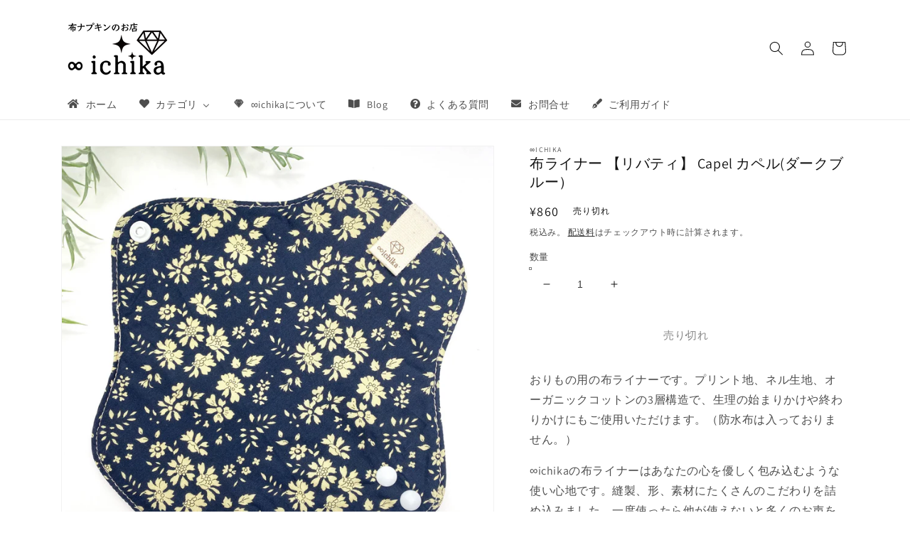

--- FILE ---
content_type: text/html; charset=utf-8
request_url: https://ichika2009.com/products/nl0070_13
body_size: 40665
content:
<!doctype html>
<html class="no-js" lang="ja">
  <head>
    <meta charset="utf-8">
    <meta http-equiv="X-UA-Compatible" content="IE=edge">
    <meta name="viewport" content="width=device-width,initial-scale=1">
    <meta name="theme-color" content="">
    <link rel="canonical" href="https://ichika2009.com/products/nl0070_13">
    <link rel="preconnect" href="https://cdn.shopify.com" crossorigin><link rel="icon" type="image/png" href="//ichika2009.com/cdn/shop/files/ichika_fabi_48afe405-6ef4-4a54-ad91-f66783cf2353_32x32.png?v=1646027914"><link rel="preconnect" href="https://fonts.shopifycdn.com" crossorigin><title>
      布ライナー 【リバティ】 Capel カペル(ダークブルー） 布ナプキンのお店∞ichika
 &ndash; 布ナプキンのお店 ∞ichika</title>

    
      <meta name="description" content="おりもの用の布ライナーです。プリント地、ネル生地、オーガニックコットンの3層構造で、生理の始まりかけや終わりかけにもご使用いただけます。（防水布は入っておりません。） ∞ichikaの布ライナーはあなたの心を優しく包み込むような使い心地です。縫製、形、素材にたくさんのこだわりを詰め込みました。一度使ったら他が使えないと多くのお声をいただきます。ぜひ一度その使い心地をご自身で確かめてみてください。 LIBERTY ファブリック シルクの美しい風合いに似たしなやかな生地が特徴です。定番の花柄から人気のリボン柄など、その素敵なデザインに魅了される方が続出です。こちらはリバティの生地を利用したハンドメイド商品となります。 品番 nl0070">
    

    

<meta property="og:site_name" content="布ナプキンのお店 ∞ichika">
<meta property="og:url" content="https://ichika2009.com/products/nl0070_13">
<meta property="og:title" content="布ライナー 【リバティ】 Capel カペル(ダークブルー） 布ナプキンのお店∞ichika">
<meta property="og:type" content="product">
<meta property="og:description" content="おりもの用の布ライナーです。プリント地、ネル生地、オーガニックコットンの3層構造で、生理の始まりかけや終わりかけにもご使用いただけます。（防水布は入っておりません。） ∞ichikaの布ライナーはあなたの心を優しく包み込むような使い心地です。縫製、形、素材にたくさんのこだわりを詰め込みました。一度使ったら他が使えないと多くのお声をいただきます。ぜひ一度その使い心地をご自身で確かめてみてください。 LIBERTY ファブリック シルクの美しい風合いに似たしなやかな生地が特徴です。定番の花柄から人気のリボン柄など、その素敵なデザインに魅了される方が続出です。こちらはリバティの生地を利用したハンドメイド商品となります。 品番 nl0070"><meta property="og:image" content="http://ichika2009.com/cdn/shop/products/1_nl0070_13.jpg?v=1649317179">
  <meta property="og:image:secure_url" content="https://ichika2009.com/cdn/shop/products/1_nl0070_13.jpg?v=1649317179">
  <meta property="og:image:width" content="1200">
  <meta property="og:image:height" content="1200"><meta property="og:price:amount" content="860">
  <meta property="og:price:currency" content="JPY"><meta name="twitter:site" content="@ichika_2009"><meta name="twitter:card" content="summary_large_image">
<meta name="twitter:title" content="布ライナー 【リバティ】 Capel カペル(ダークブルー） 布ナプキンのお店∞ichika">
<meta name="twitter:description" content="おりもの用の布ライナーです。プリント地、ネル生地、オーガニックコットンの3層構造で、生理の始まりかけや終わりかけにもご使用いただけます。（防水布は入っておりません。） ∞ichikaの布ライナーはあなたの心を優しく包み込むような使い心地です。縫製、形、素材にたくさんのこだわりを詰め込みました。一度使ったら他が使えないと多くのお声をいただきます。ぜひ一度その使い心地をご自身で確かめてみてください。 LIBERTY ファブリック シルクの美しい風合いに似たしなやかな生地が特徴です。定番の花柄から人気のリボン柄など、その素敵なデザインに魅了される方が続出です。こちらはリバティの生地を利用したハンドメイド商品となります。 品番 nl0070">


    <script src="//ichika2009.com/cdn/shop/t/1/assets/global.js?v=138967679220690932761645335657" defer="defer"></script>
    
  <script>window.performance && window.performance.mark && window.performance.mark('shopify.content_for_header.start');</script><meta name="facebook-domain-verification" content="5upgt31vfv662ch2zcs4u4y7bdb402">
<meta name="google-site-verification" content="BGKQeeknpr85XCUBCMmKtPhnzjWnbHeIenjFSYnq9JU">
<meta id="shopify-digital-wallet" name="shopify-digital-wallet" content="/63434457302/digital_wallets/dialog">
<meta name="shopify-checkout-api-token" content="86c421dbc0a2ab08252ae2480418c534">
<link rel="alternate" type="application/json+oembed" href="https://ichika2009.com/products/nl0070_13.oembed">
<script async="async" src="/checkouts/internal/preloads.js?locale=ja-JP"></script>
<link rel="preconnect" href="https://shop.app" crossorigin="anonymous">
<script async="async" src="https://shop.app/checkouts/internal/preloads.js?locale=ja-JP&shop_id=63434457302" crossorigin="anonymous"></script>
<script id="apple-pay-shop-capabilities" type="application/json">{"shopId":63434457302,"countryCode":"JP","currencyCode":"JPY","merchantCapabilities":["supports3DS"],"merchantId":"gid:\/\/shopify\/Shop\/63434457302","merchantName":"布ナプキンのお店 ∞ichika","requiredBillingContactFields":["postalAddress","email","phone"],"requiredShippingContactFields":["postalAddress","email","phone"],"shippingType":"shipping","supportedNetworks":["visa","masterCard","amex","jcb","discover"],"total":{"type":"pending","label":"布ナプキンのお店 ∞ichika","amount":"1.00"},"shopifyPaymentsEnabled":true,"supportsSubscriptions":true}</script>
<script id="shopify-features" type="application/json">{"accessToken":"86c421dbc0a2ab08252ae2480418c534","betas":["rich-media-storefront-analytics"],"domain":"ichika2009.com","predictiveSearch":false,"shopId":63434457302,"locale":"ja"}</script>
<script>var Shopify = Shopify || {};
Shopify.shop = "ichika2009.myshopify.com";
Shopify.locale = "ja";
Shopify.currency = {"active":"JPY","rate":"1.0"};
Shopify.country = "JP";
Shopify.theme = {"name":"Dawn","id":131197075670,"schema_name":"Dawn","schema_version":"3.0.0","theme_store_id":887,"role":"main"};
Shopify.theme.handle = "null";
Shopify.theme.style = {"id":null,"handle":null};
Shopify.cdnHost = "ichika2009.com/cdn";
Shopify.routes = Shopify.routes || {};
Shopify.routes.root = "/";</script>
<script type="module">!function(o){(o.Shopify=o.Shopify||{}).modules=!0}(window);</script>
<script>!function(o){function n(){var o=[];function n(){o.push(Array.prototype.slice.apply(arguments))}return n.q=o,n}var t=o.Shopify=o.Shopify||{};t.loadFeatures=n(),t.autoloadFeatures=n()}(window);</script>
<script>
  window.ShopifyPay = window.ShopifyPay || {};
  window.ShopifyPay.apiHost = "shop.app\/pay";
  window.ShopifyPay.redirectState = null;
</script>
<script id="shop-js-analytics" type="application/json">{"pageType":"product"}</script>
<script defer="defer" async type="module" src="//ichika2009.com/cdn/shopifycloud/shop-js/modules/v2/client.init-shop-cart-sync_CSE-8ASR.ja.esm.js"></script>
<script defer="defer" async type="module" src="//ichika2009.com/cdn/shopifycloud/shop-js/modules/v2/chunk.common_DDD8GOhs.esm.js"></script>
<script defer="defer" async type="module" src="//ichika2009.com/cdn/shopifycloud/shop-js/modules/v2/chunk.modal_B6JNj9sU.esm.js"></script>
<script type="module">
  await import("//ichika2009.com/cdn/shopifycloud/shop-js/modules/v2/client.init-shop-cart-sync_CSE-8ASR.ja.esm.js");
await import("//ichika2009.com/cdn/shopifycloud/shop-js/modules/v2/chunk.common_DDD8GOhs.esm.js");
await import("//ichika2009.com/cdn/shopifycloud/shop-js/modules/v2/chunk.modal_B6JNj9sU.esm.js");

  window.Shopify.SignInWithShop?.initShopCartSync?.({"fedCMEnabled":true,"windoidEnabled":true});

</script>
<script>
  window.Shopify = window.Shopify || {};
  if (!window.Shopify.featureAssets) window.Shopify.featureAssets = {};
  window.Shopify.featureAssets['shop-js'] = {"shop-cart-sync":["modules/v2/client.shop-cart-sync_BCoLmxl3.ja.esm.js","modules/v2/chunk.common_DDD8GOhs.esm.js","modules/v2/chunk.modal_B6JNj9sU.esm.js"],"init-fed-cm":["modules/v2/client.init-fed-cm_BUzkuSqB.ja.esm.js","modules/v2/chunk.common_DDD8GOhs.esm.js","modules/v2/chunk.modal_B6JNj9sU.esm.js"],"init-shop-email-lookup-coordinator":["modules/v2/client.init-shop-email-lookup-coordinator_BW32axq4.ja.esm.js","modules/v2/chunk.common_DDD8GOhs.esm.js","modules/v2/chunk.modal_B6JNj9sU.esm.js"],"init-windoid":["modules/v2/client.init-windoid_BvNGLRkF.ja.esm.js","modules/v2/chunk.common_DDD8GOhs.esm.js","modules/v2/chunk.modal_B6JNj9sU.esm.js"],"shop-button":["modules/v2/client.shop-button_CH0XKSrs.ja.esm.js","modules/v2/chunk.common_DDD8GOhs.esm.js","modules/v2/chunk.modal_B6JNj9sU.esm.js"],"shop-cash-offers":["modules/v2/client.shop-cash-offers_DjoQtMHe.ja.esm.js","modules/v2/chunk.common_DDD8GOhs.esm.js","modules/v2/chunk.modal_B6JNj9sU.esm.js"],"shop-toast-manager":["modules/v2/client.shop-toast-manager_B8NLGr5M.ja.esm.js","modules/v2/chunk.common_DDD8GOhs.esm.js","modules/v2/chunk.modal_B6JNj9sU.esm.js"],"init-shop-cart-sync":["modules/v2/client.init-shop-cart-sync_CSE-8ASR.ja.esm.js","modules/v2/chunk.common_DDD8GOhs.esm.js","modules/v2/chunk.modal_B6JNj9sU.esm.js"],"init-customer-accounts-sign-up":["modules/v2/client.init-customer-accounts-sign-up_C-LwrDE-.ja.esm.js","modules/v2/client.shop-login-button_D0X6bVTm.ja.esm.js","modules/v2/chunk.common_DDD8GOhs.esm.js","modules/v2/chunk.modal_B6JNj9sU.esm.js"],"pay-button":["modules/v2/client.pay-button_imCDqct4.ja.esm.js","modules/v2/chunk.common_DDD8GOhs.esm.js","modules/v2/chunk.modal_B6JNj9sU.esm.js"],"init-customer-accounts":["modules/v2/client.init-customer-accounts_CxIJyI-K.ja.esm.js","modules/v2/client.shop-login-button_D0X6bVTm.ja.esm.js","modules/v2/chunk.common_DDD8GOhs.esm.js","modules/v2/chunk.modal_B6JNj9sU.esm.js"],"avatar":["modules/v2/client.avatar_BTnouDA3.ja.esm.js"],"init-shop-for-new-customer-accounts":["modules/v2/client.init-shop-for-new-customer-accounts_DRBL7B82.ja.esm.js","modules/v2/client.shop-login-button_D0X6bVTm.ja.esm.js","modules/v2/chunk.common_DDD8GOhs.esm.js","modules/v2/chunk.modal_B6JNj9sU.esm.js"],"shop-follow-button":["modules/v2/client.shop-follow-button_D610YzXR.ja.esm.js","modules/v2/chunk.common_DDD8GOhs.esm.js","modules/v2/chunk.modal_B6JNj9sU.esm.js"],"checkout-modal":["modules/v2/client.checkout-modal_NhzDspE5.ja.esm.js","modules/v2/chunk.common_DDD8GOhs.esm.js","modules/v2/chunk.modal_B6JNj9sU.esm.js"],"shop-login-button":["modules/v2/client.shop-login-button_D0X6bVTm.ja.esm.js","modules/v2/chunk.common_DDD8GOhs.esm.js","modules/v2/chunk.modal_B6JNj9sU.esm.js"],"lead-capture":["modules/v2/client.lead-capture_pLpCOlEn.ja.esm.js","modules/v2/chunk.common_DDD8GOhs.esm.js","modules/v2/chunk.modal_B6JNj9sU.esm.js"],"shop-login":["modules/v2/client.shop-login_DiHM-Diw.ja.esm.js","modules/v2/chunk.common_DDD8GOhs.esm.js","modules/v2/chunk.modal_B6JNj9sU.esm.js"],"payment-terms":["modules/v2/client.payment-terms_BdLTgEH_.ja.esm.js","modules/v2/chunk.common_DDD8GOhs.esm.js","modules/v2/chunk.modal_B6JNj9sU.esm.js"]};
</script>
<script>(function() {
  var isLoaded = false;
  function asyncLoad() {
    if (isLoaded) return;
    isLoaded = true;
    var urls = ["https:\/\/cdn.nfcube.com\/instafeed-cabfd2c798744a4c3603bd2a2910b330.js?shop=ichika2009.myshopify.com"];
    for (var i = 0; i < urls.length; i++) {
      var s = document.createElement('script');
      s.type = 'text/javascript';
      s.async = true;
      s.src = urls[i];
      var x = document.getElementsByTagName('script')[0];
      x.parentNode.insertBefore(s, x);
    }
  };
  if(window.attachEvent) {
    window.attachEvent('onload', asyncLoad);
  } else {
    window.addEventListener('load', asyncLoad, false);
  }
})();</script>
<script id="__st">var __st={"a":63434457302,"offset":32400,"reqid":"b881c83f-6227-4f46-9611-07913674b304-1769752263","pageurl":"ichika2009.com\/products\/nl0070_13","u":"214b60e8a707","p":"product","rtyp":"product","rid":7634053529814};</script>
<script>window.ShopifyPaypalV4VisibilityTracking = true;</script>
<script id="captcha-bootstrap">!function(){'use strict';const t='contact',e='account',n='new_comment',o=[[t,t],['blogs',n],['comments',n],[t,'customer']],c=[[e,'customer_login'],[e,'guest_login'],[e,'recover_customer_password'],[e,'create_customer']],r=t=>t.map((([t,e])=>`form[action*='/${t}']:not([data-nocaptcha='true']) input[name='form_type'][value='${e}']`)).join(','),a=t=>()=>t?[...document.querySelectorAll(t)].map((t=>t.form)):[];function s(){const t=[...o],e=r(t);return a(e)}const i='password',u='form_key',d=['recaptcha-v3-token','g-recaptcha-response','h-captcha-response',i],f=()=>{try{return window.sessionStorage}catch{return}},m='__shopify_v',_=t=>t.elements[u];function p(t,e,n=!1){try{const o=window.sessionStorage,c=JSON.parse(o.getItem(e)),{data:r}=function(t){const{data:e,action:n}=t;return t[m]||n?{data:e,action:n}:{data:t,action:n}}(c);for(const[e,n]of Object.entries(r))t.elements[e]&&(t.elements[e].value=n);n&&o.removeItem(e)}catch(o){console.error('form repopulation failed',{error:o})}}const l='form_type',E='cptcha';function T(t){t.dataset[E]=!0}const w=window,h=w.document,L='Shopify',v='ce_forms',y='captcha';let A=!1;((t,e)=>{const n=(g='f06e6c50-85a8-45c8-87d0-21a2b65856fe',I='https://cdn.shopify.com/shopifycloud/storefront-forms-hcaptcha/ce_storefront_forms_captcha_hcaptcha.v1.5.2.iife.js',D={infoText:'hCaptchaによる保護',privacyText:'プライバシー',termsText:'利用規約'},(t,e,n)=>{const o=w[L][v],c=o.bindForm;if(c)return c(t,g,e,D).then(n);var r;o.q.push([[t,g,e,D],n]),r=I,A||(h.body.append(Object.assign(h.createElement('script'),{id:'captcha-provider',async:!0,src:r})),A=!0)});var g,I,D;w[L]=w[L]||{},w[L][v]=w[L][v]||{},w[L][v].q=[],w[L][y]=w[L][y]||{},w[L][y].protect=function(t,e){n(t,void 0,e),T(t)},Object.freeze(w[L][y]),function(t,e,n,w,h,L){const[v,y,A,g]=function(t,e,n){const i=e?o:[],u=t?c:[],d=[...i,...u],f=r(d),m=r(i),_=r(d.filter((([t,e])=>n.includes(e))));return[a(f),a(m),a(_),s()]}(w,h,L),I=t=>{const e=t.target;return e instanceof HTMLFormElement?e:e&&e.form},D=t=>v().includes(t);t.addEventListener('submit',(t=>{const e=I(t);if(!e)return;const n=D(e)&&!e.dataset.hcaptchaBound&&!e.dataset.recaptchaBound,o=_(e),c=g().includes(e)&&(!o||!o.value);(n||c)&&t.preventDefault(),c&&!n&&(function(t){try{if(!f())return;!function(t){const e=f();if(!e)return;const n=_(t);if(!n)return;const o=n.value;o&&e.removeItem(o)}(t);const e=Array.from(Array(32),(()=>Math.random().toString(36)[2])).join('');!function(t,e){_(t)||t.append(Object.assign(document.createElement('input'),{type:'hidden',name:u})),t.elements[u].value=e}(t,e),function(t,e){const n=f();if(!n)return;const o=[...t.querySelectorAll(`input[type='${i}']`)].map((({name:t})=>t)),c=[...d,...o],r={};for(const[a,s]of new FormData(t).entries())c.includes(a)||(r[a]=s);n.setItem(e,JSON.stringify({[m]:1,action:t.action,data:r}))}(t,e)}catch(e){console.error('failed to persist form',e)}}(e),e.submit())}));const S=(t,e)=>{t&&!t.dataset[E]&&(n(t,e.some((e=>e===t))),T(t))};for(const o of['focusin','change'])t.addEventListener(o,(t=>{const e=I(t);D(e)&&S(e,y())}));const B=e.get('form_key'),M=e.get(l),P=B&&M;t.addEventListener('DOMContentLoaded',(()=>{const t=y();if(P)for(const e of t)e.elements[l].value===M&&p(e,B);[...new Set([...A(),...v().filter((t=>'true'===t.dataset.shopifyCaptcha))])].forEach((e=>S(e,t)))}))}(h,new URLSearchParams(w.location.search),n,t,e,['guest_login'])})(!0,!0)}();</script>
<script integrity="sha256-4kQ18oKyAcykRKYeNunJcIwy7WH5gtpwJnB7kiuLZ1E=" data-source-attribution="shopify.loadfeatures" defer="defer" src="//ichika2009.com/cdn/shopifycloud/storefront/assets/storefront/load_feature-a0a9edcb.js" crossorigin="anonymous"></script>
<script crossorigin="anonymous" defer="defer" src="//ichika2009.com/cdn/shopifycloud/storefront/assets/shopify_pay/storefront-65b4c6d7.js?v=20250812"></script>
<script data-source-attribution="shopify.dynamic_checkout.dynamic.init">var Shopify=Shopify||{};Shopify.PaymentButton=Shopify.PaymentButton||{isStorefrontPortableWallets:!0,init:function(){window.Shopify.PaymentButton.init=function(){};var t=document.createElement("script");t.src="https://ichika2009.com/cdn/shopifycloud/portable-wallets/latest/portable-wallets.ja.js",t.type="module",document.head.appendChild(t)}};
</script>
<script data-source-attribution="shopify.dynamic_checkout.buyer_consent">
  function portableWalletsHideBuyerConsent(e){var t=document.getElementById("shopify-buyer-consent"),n=document.getElementById("shopify-subscription-policy-button");t&&n&&(t.classList.add("hidden"),t.setAttribute("aria-hidden","true"),n.removeEventListener("click",e))}function portableWalletsShowBuyerConsent(e){var t=document.getElementById("shopify-buyer-consent"),n=document.getElementById("shopify-subscription-policy-button");t&&n&&(t.classList.remove("hidden"),t.removeAttribute("aria-hidden"),n.addEventListener("click",e))}window.Shopify?.PaymentButton&&(window.Shopify.PaymentButton.hideBuyerConsent=portableWalletsHideBuyerConsent,window.Shopify.PaymentButton.showBuyerConsent=portableWalletsShowBuyerConsent);
</script>
<script>
  function portableWalletsCleanup(e){e&&e.src&&console.error("Failed to load portable wallets script "+e.src);var t=document.querySelectorAll("shopify-accelerated-checkout .shopify-payment-button__skeleton, shopify-accelerated-checkout-cart .wallet-cart-button__skeleton"),e=document.getElementById("shopify-buyer-consent");for(let e=0;e<t.length;e++)t[e].remove();e&&e.remove()}function portableWalletsNotLoadedAsModule(e){e instanceof ErrorEvent&&"string"==typeof e.message&&e.message.includes("import.meta")&&"string"==typeof e.filename&&e.filename.includes("portable-wallets")&&(window.removeEventListener("error",portableWalletsNotLoadedAsModule),window.Shopify.PaymentButton.failedToLoad=e,"loading"===document.readyState?document.addEventListener("DOMContentLoaded",window.Shopify.PaymentButton.init):window.Shopify.PaymentButton.init())}window.addEventListener("error",portableWalletsNotLoadedAsModule);
</script>

<script type="module" src="https://ichika2009.com/cdn/shopifycloud/portable-wallets/latest/portable-wallets.ja.js" onError="portableWalletsCleanup(this)" crossorigin="anonymous"></script>
<script nomodule>
  document.addEventListener("DOMContentLoaded", portableWalletsCleanup);
</script>

<link id="shopify-accelerated-checkout-styles" rel="stylesheet" media="screen" href="https://ichika2009.com/cdn/shopifycloud/portable-wallets/latest/accelerated-checkout-backwards-compat.css" crossorigin="anonymous">
<style id="shopify-accelerated-checkout-cart">
        #shopify-buyer-consent {
  margin-top: 1em;
  display: inline-block;
  width: 100%;
}

#shopify-buyer-consent.hidden {
  display: none;
}

#shopify-subscription-policy-button {
  background: none;
  border: none;
  padding: 0;
  text-decoration: underline;
  font-size: inherit;
  cursor: pointer;
}

#shopify-subscription-policy-button::before {
  box-shadow: none;
}

      </style>
<script id="sections-script" data-sections="main-product,product-recommendations,header,footer" defer="defer" src="//ichika2009.com/cdn/shop/t/1/compiled_assets/scripts.js?v=580"></script>
<script>window.performance && window.performance.mark && window.performance.mark('shopify.content_for_header.end');</script>


    <style data-shopify>
      @font-face {
  font-family: Assistant;
  font-weight: 400;
  font-style: normal;
  font-display: swap;
  src: url("//ichika2009.com/cdn/fonts/assistant/assistant_n4.9120912a469cad1cc292572851508ca49d12e768.woff2") format("woff2"),
       url("//ichika2009.com/cdn/fonts/assistant/assistant_n4.6e9875ce64e0fefcd3f4446b7ec9036b3ddd2985.woff") format("woff");
}

      @font-face {
  font-family: Assistant;
  font-weight: 700;
  font-style: normal;
  font-display: swap;
  src: url("//ichika2009.com/cdn/fonts/assistant/assistant_n7.bf44452348ec8b8efa3aa3068825305886b1c83c.woff2") format("woff2"),
       url("//ichika2009.com/cdn/fonts/assistant/assistant_n7.0c887fee83f6b3bda822f1150b912c72da0f7b64.woff") format("woff");
}

      
      
      @font-face {
  font-family: Assistant;
  font-weight: 400;
  font-style: normal;
  font-display: swap;
  src: url("//ichika2009.com/cdn/fonts/assistant/assistant_n4.9120912a469cad1cc292572851508ca49d12e768.woff2") format("woff2"),
       url("//ichika2009.com/cdn/fonts/assistant/assistant_n4.6e9875ce64e0fefcd3f4446b7ec9036b3ddd2985.woff") format("woff");
}


      :root {
        --font-body-family: Assistant, sans-serif;
        --font-body-style: normal;
        --font-body-weight: 400;

        --font-heading-family: Assistant, sans-serif;
        --font-heading-style: normal;
        --font-heading-weight: 400;

        --font-body-scale: 1.0;
        --font-heading-scale: 1.0;

        --color-base-text: 18, 18, 18;
        --color-shadow: 18, 18, 18;
        --color-base-background-1: 255, 255, 255;
        --color-base-background-2: 243, 243, 243;
        --color-base-solid-button-labels: 94, 94, 94;
        --color-base-outline-button-labels: 18, 18, 18;
        --color-base-accent-1: 255, 233, 233;
        --color-base-accent-2: 255, 233, 233;
        --payment-terms-background-color: #FFFFFF;

        --gradient-base-background-1: #FFFFFF;
        --gradient-base-background-2: #F3F3F3;
        --gradient-base-accent-1: #ffe9e9;
        --gradient-base-accent-2: #ffe9e9;

        --media-padding: px;
        --media-border-opacity: 0.05;
        --media-border-width: 1px;
        --media-radius: 0px;
        --media-shadow-opacity: 0.0;
        --media-shadow-horizontal-offset: 0px;
        --media-shadow-vertical-offset: -14px;
        --media-shadow-blur-radius: 0px;

        --page-width: 120rem;
        --page-width-margin: 0rem;

        --card-image-padding: 0.0rem;
        --card-corner-radius: 0.0rem;
        --card-text-alignment: left;
        --card-border-width: 0.0rem;
        --card-border-opacity: 0.0;
        --card-shadow-opacity: 0.1;
        --card-shadow-horizontal-offset: 0.0rem;
        --card-shadow-vertical-offset: 0.0rem;
        --card-shadow-blur-radius: 0.0rem;

        --badge-corner-radius: 4.0rem;

        --popup-border-width: 1px;
        --popup-border-opacity: 0.1;
        --popup-corner-radius: 0px;
        --popup-shadow-opacity: 0.0;
        --popup-shadow-horizontal-offset: 0px;
        --popup-shadow-vertical-offset: 0px;
        --popup-shadow-blur-radius: 0px;

        --drawer-border-width: 1px;
        --drawer-border-opacity: 0.1;
        --drawer-shadow-opacity: 0.0;
        --drawer-shadow-horizontal-offset: 0px;
        --drawer-shadow-vertical-offset: 0px;
        --drawer-shadow-blur-radius: 0px;

        --spacing-sections-desktop: 0px;
        --spacing-sections-mobile: 0px;

        --grid-desktop-vertical-spacing: 8px;
        --grid-desktop-horizontal-spacing: 8px;
        --grid-mobile-vertical-spacing: 4px;
        --grid-mobile-horizontal-spacing: 4px;

        --text-boxes-border-opacity: 0.0;
        --text-boxes-border-width: 0px;
        --text-boxes-radius: 0px;
        --text-boxes-shadow-opacity: 0.0;
        --text-boxes-shadow-horizontal-offset: 0px;
        --text-boxes-shadow-vertical-offset: 0px;
        --text-boxes-shadow-blur-radius: 0px;

        --buttons-radius: 0px;
        --buttons-radius-outset: 0px;
        --buttons-border-width: 1px;
        --buttons-border-opacity: 1.0;
        --buttons-shadow-opacity: 0.0;
        --buttons-shadow-horizontal-offset: 0px;
        --buttons-shadow-vertical-offset: 0px;
        --buttons-shadow-blur-radius: 0px;
        --buttons-border-offset: 0px;

        --inputs-radius: 0px;
        --inputs-border-width: 1px;
        --inputs-border-opacity: 0.55;
        --inputs-shadow-opacity: 0.0;
        --inputs-shadow-horizontal-offset: 0px;
        --inputs-margin-offset: 0px;
        --inputs-shadow-vertical-offset: 0px;
        --inputs-shadow-blur-radius: 0px;
        --inputs-radius-outset: 0px;

        --variant-pills-radius: 40px;
        --variant-pills-border-width: 1px;
        --variant-pills-border-opacity: 0.55;
        --variant-pills-shadow-opacity: 0.0;
        --variant-pills-shadow-horizontal-offset: 0px;
        --variant-pills-shadow-vertical-offset: 0px;
        --variant-pills-shadow-blur-radius: 0px;
      }

      *,
      *::before,
      *::after {
        box-sizing: inherit;
      }

      html {
        box-sizing: border-box;
        font-size: calc(var(--font-body-scale) * 62.5%);
        height: 100%;
      }

      body {
        display: grid;
        grid-template-rows: auto auto 1fr auto;
        grid-template-columns: 100%;
        min-height: 100%;
        margin: 0;
        font-size: 1.5rem;
        letter-spacing: 0.06rem;
        line-height: calc(1 + 0.8 / var(--font-body-scale));
        font-family: var(--font-body-family);
        font-style: var(--font-body-style);
        font-weight: var(--font-body-weight);
      }

      @media screen and (min-width: 750px) {
        body {
          font-size: 1.6rem;
        }
      }
    </style>

    <link href="//ichika2009.com/cdn/shop/t/1/assets/base.css?v=52527320585071662771648017567" rel="stylesheet" type="text/css" media="all" />
<link rel="preload" as="font" href="//ichika2009.com/cdn/fonts/assistant/assistant_n4.9120912a469cad1cc292572851508ca49d12e768.woff2" type="font/woff2" crossorigin><link rel="preload" as="font" href="//ichika2009.com/cdn/fonts/assistant/assistant_n4.9120912a469cad1cc292572851508ca49d12e768.woff2" type="font/woff2" crossorigin><link rel="stylesheet" href="//ichika2009.com/cdn/shop/t/1/assets/component-predictive-search.css?v=165644661289088488651645335654" media="print" onload="this.media='all'"><script>document.documentElement.className = document.documentElement.className.replace('no-js', 'js');
    if (Shopify.designMode) {
      document.documentElement.classList.add('shopify-design-mode');
    }
    </script>
    
    <style>
    @media screen and (max-width: 768px){
      #insta-feed .instafeed-container{
        width: 50%!important;
        padding-top: 50%!important;
      }
    }
  </style>
  <!-- BEGIN app block: shopify://apps/buddha-mega-menu-navigation/blocks/megamenu/dbb4ce56-bf86-4830-9b3d-16efbef51c6f -->
<script>
        var productImageAndPrice = [],
            collectionImages = [],
            articleImages = [],
            mmLivIcons = false,
            mmFlipClock = false,
            mmFixesUseJquery = false,
            mmNumMMI = 7,
            mmSchemaTranslation = {},
            mmMenuStrings =  [] ,
            mmShopLocale = "ja",
            mmShopLocaleCollectionsRoute = "/collections",
            mmSchemaDesignJSON = [{"action":"menu-select","value":"force-mega-menu"},{"action":"design","setting":"main_menu_item_columns_FWgkU","value":"5"},{"action":"design","setting":"font_size","value":"13px"},{"action":"design","setting":"vertical_contact_left_alt_color","value":"#333333"},{"action":"design","setting":"vertical_contact_right_btn_bg_color","value":"#333333"},{"action":"design","setting":"vertical_addtocart_background_color","value":"#333333"},{"action":"design","setting":"vertical_countdown_background_color","value":"#333333"},{"action":"design","setting":"vertical_countdown_color","value":"#ffffff"},{"action":"design","setting":"vertical_addtocart_text_color","value":"#ffffff"},{"action":"design","setting":"vertical_addtocart_enable","value":"true"},{"action":"design","setting":"vertical_contact_right_btn_text_color","value":"#ffffff"},{"action":"design","setting":"vertical_price_color","value":"#ffffff"},{"action":"design","setting":"vertical_font_size","value":"13px"},{"action":"design","setting":"vertical_font_family","value":"Default"},{"action":"design","setting":"countdown_background_color","value":"#333333"},{"action":"design","setting":"countdown_color","value":"#ffffff"},{"action":"design","setting":"addtocart_background_hover_color","value":"#0da19a"},{"action":"design","setting":"addtocart_text_hover_color","value":"#ffffff"},{"action":"design","setting":"addtocart_background_color","value":"#ffffff"},{"action":"design","setting":"addtocart_text_color","value":"#333333"},{"action":"design","setting":"addtocart_enable","value":"true"},{"action":"design","setting":"contact_left_text_color","value":"#f1f1f0"},{"action":"design","setting":"contact_left_alt_color","value":"#CCCCCC"},{"action":"design","setting":"contact_left_bg_color","value":"#3A3A3A"},{"action":"design","setting":"contact_right_btn_bg_color","value":"#3A3A3A"},{"action":"design","setting":"contact_right_btn_text_color","value":"#ffffff"},{"action":"design","setting":"price_color","value":"#0da19a"},{"action":"design","setting":"background_hover_color","value":"#f9f9f9"},{"action":"design","setting":"font_family","value":"Default"},{"action":"design","setting":"main_menu_item_size_FWgkU","value":"1128px"},{"action":"design","setting":"main_menu_item_direction_FWgkU","value":"auto"},{"action":"design","setting":"text_color","value":"#5e5e5e"},{"action":"design","setting":"background_color","value":"#ffffff"},{"action":"design","setting":"link_hover_color","value":"#c7c7c7"},{"action":"design","setting":"vertical_text_color","value":"#5e5e5e"},{"action":"design","setting":"vertical_link_hover_color","value":"#9c9c9c"},{"action":"design","setting":"vertical_background_color","value":"#d2f9e7"}],
            mmDomChangeSkipUl = "",
            buddhaMegaMenuShop = "ichika2009.myshopify.com",
            mmWireframeCompression = "",
            mmExtensionAssetUrl = "https://cdn.shopify.com/extensions/019abe06-4a3f-7763-88da-170e1b54169b/mega-menu-151/assets/";var bestSellersHTML = '';var newestProductsHTML = '';/* get link lists api */
        var linkLists={"main-menu" : {"title":"メインメニュー", "items":["/","#","/pages/contact",]},"footer" : {"title":"フッターメニュー", "items":["/pages/guide","/pages/faq","/pages/contact","/pages/privacy-policy","/pages/leagal-info","/pages/how-to-wash","/policies/terms-of-service","/policies/refund-policy",]},"item-list" : {"title":"Item List", "items":["/collections/nunonapu-k-all","/collections/nunoliner-k-all","/collections/order-all","/collections/silk-liner","#","#","#",]},"customer-account-main-menu" : {"title":"お客様アカウントのメインメニュー", "items":["/","https://shopify.com/63434457302/account/orders?locale=ja&amp;region_country=JP",]},};/*ENDPARSE*/

        linkLists["force-mega-menu"]={};linkLists["force-mega-menu"].title="Dawn Theme - Mega Menu";linkLists["force-mega-menu"].items=[1];

        /* set product prices *//* get the collection images *//* get the article images *//* customer fixes */
        var mmThemeFixesBefore = function(){ if (selectedMenu=="force-mega-menu" && tempMenuObject.u.matches("nav > .list-menu")) { tempMenuObject.forceMenu = true; tempMenuObject.liClasses = ""; tempMenuObject.aClasses = "header__menu-item list-menu__item link link--text focus-inset"; tempMenuObject.liItems = tempMenuObject.u.children; } mmAddStyle(" .search-modal.modal__content {z-index: 1001;} .buddha-menu-item .header__menu-item:hover span{text-decoration: none !important;} ", "themeScript"); }; 
        

        var mmWireframe = {"html" : "<li class=\"buddha-menu-item\" itemId=\"jfpFm\"  ><a data-href=\"/\" href=\"/\" aria-label=\"ホーム\" data-no-instant=\"\" onclick=\"mmGoToPage(this, event); return false;\"  ><i class=\"mm-icon static fas fa-home\" aria-hidden=\"true\"></i><span class=\"mm-title\">ホーム</span></a></li><li class=\"buddha-menu-item\" itemId=\"FWgkU\"  ><a data-href=\"no-link\" href=\"javascript:void(0);\" aria-label=\"カテゴリ\" data-no-instant=\"\" onclick=\"mmGoToPage(this, event); return false;\"  ><i class=\"mm-icon static fas fa-heart\" aria-hidden=\"true\"></i><span class=\"mm-title\">カテゴリ</span><i class=\"mm-arrow mm-angle-down\" aria-hidden=\"true\"></i><button class=\"toggle-menu-btn\" style=\"display:none;\" title=\"Toggle menu\" onclick=\"return toggleSubmenu(this)\"><span class=\"mm-arrow-icon\"><span class=\"bar-one\"></span><span class=\"bar-two\"></span></span></button></a><ul class=\"mm-submenu simple   mm-last-level\"><li submenu-columns=\"1\" item-type=\"link-list\"  ><div class=\"mega-menu-item-container\"  ><div class=\"mm-list-name\"  ><span  ><span class=\"mm-title\">一体型布ナプキン</span><span class=\"mm-description\">防水布入布ナプキン</span></span></div><ul class=\"mm-submenu link-list mm-icons  mm-last-level\"><li  ><a data-href=\"/collections/puchi\" href=\"/collections/puchi\" aria-label=\"プチ（少ない日用）\" data-no-instant=\"\" onclick=\"mmGoToPage(this, event); return false;\"  ><i class=\"mm-icon static fas fa-caret-right\" aria-hidden=\"true\"></i><span class=\"mm-title\">プチ（少ない日用）</span></a></li><li  ><a data-href=\"/collections/regular\" href=\"/collections/regular\" aria-label=\"レギュラー（普通の日用）\" data-no-instant=\"\" onclick=\"mmGoToPage(this, event); return false;\"  ><i class=\"mm-icon static fas fa-caret-right\" aria-hidden=\"true\"></i><span class=\"mm-title\">レギュラー（普通の日用）</span></a></li><li  ><a data-href=\"/collections/long\" href=\"/collections/long\" aria-label=\"ロング（多い日用）\" data-no-instant=\"\" onclick=\"mmGoToPage(this, event); return false;\"  ><i class=\"mm-icon static fas fa-caret-right\" aria-hidden=\"true\"></i><span class=\"mm-title\">ロング（多い日用）</span></a></li><li  ><a data-href=\"/collections/night\" href=\"/collections/night\" aria-label=\"ナイト（特に多い日用）\" data-no-instant=\"\" onclick=\"mmGoToPage(this, event); return false;\"  ><i class=\"mm-icon static fas fa-caret-right\" aria-hidden=\"true\"></i><span class=\"mm-title\">ナイト（特に多い日用）</span></a></li><li  ><a data-href=\"/collections/shosinset\" href=\"/collections/shosinset\" aria-label=\"布ナプキン初心者セット\" data-no-instant=\"\" onclick=\"mmGoToPage(this, event); return false;\"  ><i class=\"mm-icon static fas fa-caret-right\" aria-hidden=\"true\"></i><span class=\"mm-title\">布ナプキン初心者セット</span></a></li><li  ><a data-href=\"/collections/nunonapuset\" href=\"/collections/nunonapuset\" aria-label=\"布ナプキンセット\" data-no-instant=\"\" onclick=\"mmGoToPage(this, event); return false;\"  ><i class=\"mm-icon static fas fa-caret-right\" aria-hidden=\"true\"></i><span class=\"mm-title\">布ナプキンセット</span></a></li></ul></div></li><li submenu-columns=\"1\" item-type=\"link-list\"  ><div class=\"mega-menu-item-container\"  ><div class=\"mm-list-name\"  ><span  ><span class=\"mm-title\">布ライナー</span><span class=\"mm-description\">おりもの用布ライナー</span></span></div><ul class=\"mm-submenu link-list mm-icons  mm-last-level\"><li  ><a data-href=\"/collections/t-back-liner\" href=\"/collections/t-back-liner\" aria-label=\"Tバック布ライナー\" data-no-instant=\"\" onclick=\"mmGoToPage(this, event); return false;\"  ><i class=\"mm-icon static fas fa-caret-right\" aria-hidden=\"true\"></i><span class=\"mm-title\">Tバック布ライナー</span></a></li><li  ><a data-href=\"/collections/mini_liner\" href=\"/collections/mini_liner\" aria-label=\"ミニ布ライナー\" data-no-instant=\"\" onclick=\"mmGoToPage(this, event); return false;\"  ><i class=\"mm-icon static fas fa-caret-right\" aria-hidden=\"true\"></i><span class=\"mm-title\">ミニ布ライナー</span></a></li><li  ><a data-href=\"/collections/new-liner\" href=\"/collections/new-liner\" aria-label=\"New布ライナー\" data-no-instant=\"\" onclick=\"mmGoToPage(this, event); return false;\"  ><i class=\"mm-icon static fas fa-caret-right\" aria-hidden=\"true\"></i><span class=\"mm-title\">New布ライナー</span></a></li><li  ><a data-href=\"/collections/liner\" href=\"/collections/liner\" aria-label=\"布ライナー\" data-no-instant=\"\" onclick=\"mmGoToPage(this, event); return false;\"  ><i class=\"mm-icon static fas fa-caret-right\" aria-hidden=\"true\"></i><span class=\"mm-title\">布ライナー</span></a></li><li  ><a data-href=\"/collections/silk-liner\" href=\"/collections/silk-liner\" aria-label=\"シルク布ライナー\" data-no-instant=\"\" onclick=\"mmGoToPage(this, event); return false;\"  ><i class=\"mm-icon static fas fa-caret-right\" aria-hidden=\"true\"></i><span class=\"mm-title\">シルク布ライナー</span></a></li><li  ><a data-href=\"/collections/miniset\" href=\"/collections/miniset\" aria-label=\"ミニ布ライナーセット\" data-no-instant=\"\" onclick=\"mmGoToPage(this, event); return false;\"  ><i class=\"mm-icon static fas fa-caret-right\" aria-hidden=\"true\"></i><span class=\"mm-title\">ミニ布ライナーセット</span></a></li><li  ><a data-href=\"/collections/linerset\" href=\"/collections/linerset\" aria-label=\"布ライナーセット\" data-no-instant=\"\" onclick=\"mmGoToPage(this, event); return false;\"  ><i class=\"mm-icon static fas fa-caret-right\" aria-hidden=\"true\"></i><span class=\"mm-title\">布ライナーセット</span></a></li></ul></div></li><li submenu-columns=\"1\" item-type=\"link-list\"  ><div class=\"mega-menu-item-container\"  ><div class=\"mm-list-name\"  ><span  ><span class=\"mm-title\">オーダー商品</span><span class=\"mm-description\">好きな柄でオーダーできます</span></span></div><ul class=\"mm-submenu link-list mm-icons  mm-last-level\"><li  ><a data-href=\"/collections/normal-fabric-order\" href=\"/collections/normal-fabric-order\" aria-label=\"Normal Fabric\" data-no-instant=\"\" onclick=\"mmGoToPage(this, event); return false;\"  ><i class=\"mm-icon static fas fa-caret-right\" aria-hidden=\"true\"></i><span class=\"mm-title\">Normal Fabric</span></a></li><li  ><a data-href=\"/collections/liberty-order\" href=\"/collections/liberty-order\" aria-label=\"LIBERTY  Fabric\" data-no-instant=\"\" onclick=\"mmGoToPage(this, event); return false;\"  ><i class=\"mm-icon static fas fa-caret-right\" aria-hidden=\"true\"></i><span class=\"mm-title\">LIBERTY  Fabric</span></a></li><li  ><a data-href=\"/collections/frumafar-order\" href=\"/collections/frumafar-order\" aria-label=\"frumafar. Fabric\" data-no-instant=\"\" onclick=\"mmGoToPage(this, event); return false;\"  ><i class=\"mm-icon static fas fa-caret-right\" aria-hidden=\"true\"></i><span class=\"mm-title\">frumafar. Fabric</span></a></li><li  ><a data-href=\"/collections/acufactum-order\" href=\"/collections/acufactum-order\" aria-label=\"acufactum  fabric\" data-no-instant=\"\" onclick=\"mmGoToPage(this, event); return false;\"  ><i class=\"mm-icon static fas fa-caret-right\" aria-hidden=\"true\"></i><span class=\"mm-title\">acufactum  fabric</span></a></li><li  ><a data-href=\"/collections/oranda-order\" href=\"/collections/oranda-order\" aria-label=\"Olandaコットン\" data-no-instant=\"\" onclick=\"mmGoToPage(this, event); return false;\"  ><i class=\"mm-icon static fas fa-caret-right\" aria-hidden=\"true\"></i><span class=\"mm-title\">Olandaコットン</span></a></li><li  ><a data-href=\"/collections/usa-order\" href=\"/collections/usa-order\" aria-label=\"USAコットン\" data-no-instant=\"\" onclick=\"mmGoToPage(this, event); return false;\"  ><i class=\"mm-icon static fas fa-caret-right\" aria-hidden=\"true\"></i><span class=\"mm-title\">USAコットン</span></a></li></ul></div></li><li submenu-columns=\"1\" item-type=\"link-list\"  ><div class=\"mega-menu-item-container\"  ><div class=\"mm-list-name\"  ><span  ><span class=\"mm-title\">気まぐれハンドメイド</span><span class=\"mm-description\">店長の気まぐれハンドメイド</span></span></div><ul class=\"mm-submenu link-list mm-icons  mm-last-level\"><li  ><a data-href=\"/collections/wallet\" href=\"/collections/wallet\" aria-label=\"お財布\" data-no-instant=\"\" onclick=\"mmGoToPage(this, event); return false;\"  ><i class=\"mm-icon static fas fa-caret-right\" aria-hidden=\"true\"></i><span class=\"mm-title\">お財布</span></a></li><li  ><a data-href=\"/collections/pochi\" href=\"/collections/pochi\" aria-label=\"ポーチ\" data-no-instant=\"\" onclick=\"mmGoToPage(this, event); return false;\"  ><i class=\"mm-icon static fas fa-caret-right\" aria-hidden=\"true\"></i><span class=\"mm-title\">ポーチ</span></a></li><li  ><a data-href=\"/collections/schedule\" href=\"/collections/schedule\" aria-label=\"手帳ケース、ブックカバー\" data-no-instant=\"\" onclick=\"mmGoToPage(this, event); return false;\"  ><i class=\"mm-icon static fas fa-caret-right\" aria-hidden=\"true\"></i><span class=\"mm-title\">手帳ケース、ブックカバー</span></a></li><li  ><a data-href=\"/collections/masuku\" href=\"/collections/masuku\" aria-label=\"マスク\" data-no-instant=\"\" onclick=\"mmGoToPage(this, event); return false;\"  ><i class=\"mm-icon static fas fa-caret-right\" aria-hidden=\"true\"></i><span class=\"mm-title\">マスク</span></a></li><li  ><a data-href=\"/\" href=\"/\" aria-label=\"その他\" data-no-instant=\"\" onclick=\"mmGoToPage(this, event); return false;\"  ><i class=\"mm-icon static fas fa-caret-right\" aria-hidden=\"true\"></i><span class=\"mm-title\">その他</span></a></li></ul></div></li><li submenu-columns=\"1\" item-type=\"link-list\"  ><div class=\"mega-menu-item-container\"  ><div class=\"mm-list-name\"  ><span  ><span class=\"mm-title\">セット商品</span><span class=\"mm-description\">お得なセット商品もございます</span></span></div><ul class=\"mm-submenu link-list mm-icons  mm-last-level\"><li  ><a data-href=\"/collections/nunonapuset\" href=\"/collections/nunonapuset\" aria-label=\"布ナプキンセット\" data-no-instant=\"\" onclick=\"mmGoToPage(this, event); return false;\"  ><i class=\"mm-icon static fas fa-caret-right\" aria-hidden=\"true\"></i><span class=\"mm-title\">布ナプキンセット</span></a></li><li  ><a data-href=\"/collections/shosinset\" href=\"/collections/shosinset\" aria-label=\"布ナプキン初心者セット\" data-no-instant=\"\" onclick=\"mmGoToPage(this, event); return false;\"  ><i class=\"mm-icon static fas fa-caret-right\" aria-hidden=\"true\"></i><span class=\"mm-title\">布ナプキン初心者セット</span></a></li><li  ><a data-href=\"/collections/linerset\" href=\"/collections/linerset\" aria-label=\"布ライナーセット\" data-no-instant=\"\" onclick=\"mmGoToPage(this, event); return false;\"  ><i class=\"mm-icon static fas fa-caret-right\" aria-hidden=\"true\"></i><span class=\"mm-title\">布ライナーセット</span></a></li><li  ><a data-href=\"/collections/miniset\" href=\"/collections/miniset\" aria-label=\"ミニ布ライナーセット\" data-no-instant=\"\" onclick=\"mmGoToPage(this, event); return false;\"  ><i class=\"mm-icon static fas fa-caret-right\" aria-hidden=\"true\"></i><span class=\"mm-title\">ミニ布ライナーセット</span></a></li><li  ><a data-href=\"/collections/tlinerset\" href=\"/collections/tlinerset\" aria-label=\"Tバック布ライナーセット\" data-no-instant=\"\" onclick=\"mmGoToPage(this, event); return false;\"  ><i class=\"mm-icon static fas fa-caret-right\" aria-hidden=\"true\"></i><span class=\"mm-title\">Tバック布ライナーセット</span></a></li></ul></div></li></ul></li><li class=\"buddha-menu-item\" itemId=\"FZrww\"  ><a data-href=\"https://ichika-nunonapu.com/profile/\" href=\"https://ichika-nunonapu.com/profile/\" aria-label=\"∞ichikaについて\" data-no-instant=\"\" onclick=\"mmGoToPage(this, event); return false;\"  ><i class=\"mm-icon static fab fa-sketch\" aria-hidden=\"true\"></i><span class=\"mm-title\">∞ichikaについて</span></a></li><li class=\"buddha-menu-item\" itemId=\"FYNnk\"  ><a data-href=\"https://ichika-nunonapu.com/\" href=\"https://ichika-nunonapu.com/\" aria-label=\"Blog\" data-no-instant=\"\" onclick=\"mmGoToPage(this, event); return false;\"  ><i class=\"mm-icon static fas fa-book-open\" aria-hidden=\"true\"></i><span class=\"mm-title\">Blog</span></a></li><li class=\"buddha-menu-item\" itemId=\"RHt01\"  ><a data-href=\"https://ichika2009.com/pages/faq\" href=\"https://ichika2009.com/pages/faq\" aria-label=\"よくある質問\" data-no-instant=\"\" onclick=\"mmGoToPage(this, event); return false;\"  ><i class=\"mm-icon static fas fa-question-circle\" aria-hidden=\"true\"></i><span class=\"mm-title\">よくある質問</span></a></li><li class=\"buddha-menu-item\" itemId=\"D3Vs9\"  ><a data-href=\"https://ichika2009.com/pages/contact\" href=\"https://ichika2009.com/pages/contact\" aria-label=\"お問合せ\" data-no-instant=\"\" onclick=\"mmGoToPage(this, event); return false;\"  ><i class=\"mm-icon static fas fa-envelope\" aria-hidden=\"true\"></i><span class=\"mm-title\">お問合せ</span></a></li><li class=\"buddha-menu-item\" itemId=\"S6G5P\"  ><a data-href=\"https://ichika2009.com/pages/guide\" href=\"https://ichika2009.com/pages/guide\" aria-label=\"ご利用ガイド\" data-no-instant=\"\" onclick=\"mmGoToPage(this, event); return false;\"  ><i class=\"mm-icon static fas fa-pen-fancy\" aria-hidden=\"true\"></i><span class=\"mm-title\">ご利用ガイド</span></a></li>" };

        function mmLoadJS(file, async = true) {
            let script = document.createElement("script");
            script.setAttribute("src", file);
            script.setAttribute("data-no-instant", "");
            script.setAttribute("type", "text/javascript");
            script.setAttribute("async", async);
            document.head.appendChild(script);
        }
        function mmLoadCSS(file) {  
            var style = document.createElement('link');
            style.href = file;
            style.type = 'text/css';
            style.rel = 'stylesheet';
            document.head.append(style); 
        }
              
        var mmDisableWhenResIsLowerThan = '';
        var mmLoadResources = (mmDisableWhenResIsLowerThan == '' || mmDisableWhenResIsLowerThan == 0 || (mmDisableWhenResIsLowerThan > 0 && window.innerWidth>=mmDisableWhenResIsLowerThan));
        if (mmLoadResources) {
            /* load resources via js injection */
            mmLoadJS("https://cdn.shopify.com/extensions/019abe06-4a3f-7763-88da-170e1b54169b/mega-menu-151/assets/buddha-megamenu.js");
            
            mmLoadCSS("https://cdn.shopify.com/extensions/019abe06-4a3f-7763-88da-170e1b54169b/mega-menu-151/assets/buddha-megamenu2.css");mmLoadCSS("https://cdn.shopify.com/extensions/019abe06-4a3f-7763-88da-170e1b54169b/mega-menu-151/assets/fontawesome.css");}
    </script><!-- HIDE ORIGINAL MENU --><style id="mmHideOriginalMenuStyle"> nav > .list-menu {visibility: hidden !important;} </style>
        <script>
            setTimeout(function(){
                var mmHideStyle  = document.querySelector("#mmHideOriginalMenuStyle");
                if (mmHideStyle) mmHideStyle.parentNode.removeChild(mmHideStyle);
            },10000);
        </script>
<!-- END app block --><link href="https://monorail-edge.shopifysvc.com" rel="dns-prefetch">
<script>(function(){if ("sendBeacon" in navigator && "performance" in window) {try {var session_token_from_headers = performance.getEntriesByType('navigation')[0].serverTiming.find(x => x.name == '_s').description;} catch {var session_token_from_headers = undefined;}var session_cookie_matches = document.cookie.match(/_shopify_s=([^;]*)/);var session_token_from_cookie = session_cookie_matches && session_cookie_matches.length === 2 ? session_cookie_matches[1] : "";var session_token = session_token_from_headers || session_token_from_cookie || "";function handle_abandonment_event(e) {var entries = performance.getEntries().filter(function(entry) {return /monorail-edge.shopifysvc.com/.test(entry.name);});if (!window.abandonment_tracked && entries.length === 0) {window.abandonment_tracked = true;var currentMs = Date.now();var navigation_start = performance.timing.navigationStart;var payload = {shop_id: 63434457302,url: window.location.href,navigation_start,duration: currentMs - navigation_start,session_token,page_type: "product"};window.navigator.sendBeacon("https://monorail-edge.shopifysvc.com/v1/produce", JSON.stringify({schema_id: "online_store_buyer_site_abandonment/1.1",payload: payload,metadata: {event_created_at_ms: currentMs,event_sent_at_ms: currentMs}}));}}window.addEventListener('pagehide', handle_abandonment_event);}}());</script>
<script id="web-pixels-manager-setup">(function e(e,d,r,n,o){if(void 0===o&&(o={}),!Boolean(null===(a=null===(i=window.Shopify)||void 0===i?void 0:i.analytics)||void 0===a?void 0:a.replayQueue)){var i,a;window.Shopify=window.Shopify||{};var t=window.Shopify;t.analytics=t.analytics||{};var s=t.analytics;s.replayQueue=[],s.publish=function(e,d,r){return s.replayQueue.push([e,d,r]),!0};try{self.performance.mark("wpm:start")}catch(e){}var l=function(){var e={modern:/Edge?\/(1{2}[4-9]|1[2-9]\d|[2-9]\d{2}|\d{4,})\.\d+(\.\d+|)|Firefox\/(1{2}[4-9]|1[2-9]\d|[2-9]\d{2}|\d{4,})\.\d+(\.\d+|)|Chrom(ium|e)\/(9{2}|\d{3,})\.\d+(\.\d+|)|(Maci|X1{2}).+ Version\/(15\.\d+|(1[6-9]|[2-9]\d|\d{3,})\.\d+)([,.]\d+|)( \(\w+\)|)( Mobile\/\w+|) Safari\/|Chrome.+OPR\/(9{2}|\d{3,})\.\d+\.\d+|(CPU[ +]OS|iPhone[ +]OS|CPU[ +]iPhone|CPU IPhone OS|CPU iPad OS)[ +]+(15[._]\d+|(1[6-9]|[2-9]\d|\d{3,})[._]\d+)([._]\d+|)|Android:?[ /-](13[3-9]|1[4-9]\d|[2-9]\d{2}|\d{4,})(\.\d+|)(\.\d+|)|Android.+Firefox\/(13[5-9]|1[4-9]\d|[2-9]\d{2}|\d{4,})\.\d+(\.\d+|)|Android.+Chrom(ium|e)\/(13[3-9]|1[4-9]\d|[2-9]\d{2}|\d{4,})\.\d+(\.\d+|)|SamsungBrowser\/([2-9]\d|\d{3,})\.\d+/,legacy:/Edge?\/(1[6-9]|[2-9]\d|\d{3,})\.\d+(\.\d+|)|Firefox\/(5[4-9]|[6-9]\d|\d{3,})\.\d+(\.\d+|)|Chrom(ium|e)\/(5[1-9]|[6-9]\d|\d{3,})\.\d+(\.\d+|)([\d.]+$|.*Safari\/(?![\d.]+ Edge\/[\d.]+$))|(Maci|X1{2}).+ Version\/(10\.\d+|(1[1-9]|[2-9]\d|\d{3,})\.\d+)([,.]\d+|)( \(\w+\)|)( Mobile\/\w+|) Safari\/|Chrome.+OPR\/(3[89]|[4-9]\d|\d{3,})\.\d+\.\d+|(CPU[ +]OS|iPhone[ +]OS|CPU[ +]iPhone|CPU IPhone OS|CPU iPad OS)[ +]+(10[._]\d+|(1[1-9]|[2-9]\d|\d{3,})[._]\d+)([._]\d+|)|Android:?[ /-](13[3-9]|1[4-9]\d|[2-9]\d{2}|\d{4,})(\.\d+|)(\.\d+|)|Mobile Safari.+OPR\/([89]\d|\d{3,})\.\d+\.\d+|Android.+Firefox\/(13[5-9]|1[4-9]\d|[2-9]\d{2}|\d{4,})\.\d+(\.\d+|)|Android.+Chrom(ium|e)\/(13[3-9]|1[4-9]\d|[2-9]\d{2}|\d{4,})\.\d+(\.\d+|)|Android.+(UC? ?Browser|UCWEB|U3)[ /]?(15\.([5-9]|\d{2,})|(1[6-9]|[2-9]\d|\d{3,})\.\d+)\.\d+|SamsungBrowser\/(5\.\d+|([6-9]|\d{2,})\.\d+)|Android.+MQ{2}Browser\/(14(\.(9|\d{2,})|)|(1[5-9]|[2-9]\d|\d{3,})(\.\d+|))(\.\d+|)|K[Aa][Ii]OS\/(3\.\d+|([4-9]|\d{2,})\.\d+)(\.\d+|)/},d=e.modern,r=e.legacy,n=navigator.userAgent;return n.match(d)?"modern":n.match(r)?"legacy":"unknown"}(),u="modern"===l?"modern":"legacy",c=(null!=n?n:{modern:"",legacy:""})[u],f=function(e){return[e.baseUrl,"/wpm","/b",e.hashVersion,"modern"===e.buildTarget?"m":"l",".js"].join("")}({baseUrl:d,hashVersion:r,buildTarget:u}),m=function(e){var d=e.version,r=e.bundleTarget,n=e.surface,o=e.pageUrl,i=e.monorailEndpoint;return{emit:function(e){var a=e.status,t=e.errorMsg,s=(new Date).getTime(),l=JSON.stringify({metadata:{event_sent_at_ms:s},events:[{schema_id:"web_pixels_manager_load/3.1",payload:{version:d,bundle_target:r,page_url:o,status:a,surface:n,error_msg:t},metadata:{event_created_at_ms:s}}]});if(!i)return console&&console.warn&&console.warn("[Web Pixels Manager] No Monorail endpoint provided, skipping logging."),!1;try{return self.navigator.sendBeacon.bind(self.navigator)(i,l)}catch(e){}var u=new XMLHttpRequest;try{return u.open("POST",i,!0),u.setRequestHeader("Content-Type","text/plain"),u.send(l),!0}catch(e){return console&&console.warn&&console.warn("[Web Pixels Manager] Got an unhandled error while logging to Monorail."),!1}}}}({version:r,bundleTarget:l,surface:e.surface,pageUrl:self.location.href,monorailEndpoint:e.monorailEndpoint});try{o.browserTarget=l,function(e){var d=e.src,r=e.async,n=void 0===r||r,o=e.onload,i=e.onerror,a=e.sri,t=e.scriptDataAttributes,s=void 0===t?{}:t,l=document.createElement("script"),u=document.querySelector("head"),c=document.querySelector("body");if(l.async=n,l.src=d,a&&(l.integrity=a,l.crossOrigin="anonymous"),s)for(var f in s)if(Object.prototype.hasOwnProperty.call(s,f))try{l.dataset[f]=s[f]}catch(e){}if(o&&l.addEventListener("load",o),i&&l.addEventListener("error",i),u)u.appendChild(l);else{if(!c)throw new Error("Did not find a head or body element to append the script");c.appendChild(l)}}({src:f,async:!0,onload:function(){if(!function(){var e,d;return Boolean(null===(d=null===(e=window.Shopify)||void 0===e?void 0:e.analytics)||void 0===d?void 0:d.initialized)}()){var d=window.webPixelsManager.init(e)||void 0;if(d){var r=window.Shopify.analytics;r.replayQueue.forEach((function(e){var r=e[0],n=e[1],o=e[2];d.publishCustomEvent(r,n,o)})),r.replayQueue=[],r.publish=d.publishCustomEvent,r.visitor=d.visitor,r.initialized=!0}}},onerror:function(){return m.emit({status:"failed",errorMsg:"".concat(f," has failed to load")})},sri:function(e){var d=/^sha384-[A-Za-z0-9+/=]+$/;return"string"==typeof e&&d.test(e)}(c)?c:"",scriptDataAttributes:o}),m.emit({status:"loading"})}catch(e){m.emit({status:"failed",errorMsg:(null==e?void 0:e.message)||"Unknown error"})}}})({shopId: 63434457302,storefrontBaseUrl: "https://ichika2009.com",extensionsBaseUrl: "https://extensions.shopifycdn.com/cdn/shopifycloud/web-pixels-manager",monorailEndpoint: "https://monorail-edge.shopifysvc.com/unstable/produce_batch",surface: "storefront-renderer",enabledBetaFlags: ["2dca8a86"],webPixelsConfigList: [{"id":"513081558","configuration":"{\"config\":\"{\\\"pixel_id\\\":\\\"GT-TNG36PK\\\",\\\"target_country\\\":\\\"JP\\\",\\\"gtag_events\\\":[{\\\"type\\\":\\\"purchase\\\",\\\"action_label\\\":\\\"MC-XR43X6R3K5\\\"},{\\\"type\\\":\\\"page_view\\\",\\\"action_label\\\":\\\"MC-XR43X6R3K5\\\"},{\\\"type\\\":\\\"view_item\\\",\\\"action_label\\\":\\\"MC-XR43X6R3K5\\\"}],\\\"enable_monitoring_mode\\\":false}\"}","eventPayloadVersion":"v1","runtimeContext":"OPEN","scriptVersion":"b2a88bafab3e21179ed38636efcd8a93","type":"APP","apiClientId":1780363,"privacyPurposes":[],"dataSharingAdjustments":{"protectedCustomerApprovalScopes":["read_customer_address","read_customer_email","read_customer_name","read_customer_personal_data","read_customer_phone"]}},{"id":"79495382","eventPayloadVersion":"v1","runtimeContext":"LAX","scriptVersion":"1","type":"CUSTOM","privacyPurposes":["ANALYTICS"],"name":"Google Analytics tag (migrated)"},{"id":"shopify-app-pixel","configuration":"{}","eventPayloadVersion":"v1","runtimeContext":"STRICT","scriptVersion":"0450","apiClientId":"shopify-pixel","type":"APP","privacyPurposes":["ANALYTICS","MARKETING"]},{"id":"shopify-custom-pixel","eventPayloadVersion":"v1","runtimeContext":"LAX","scriptVersion":"0450","apiClientId":"shopify-pixel","type":"CUSTOM","privacyPurposes":["ANALYTICS","MARKETING"]}],isMerchantRequest: false,initData: {"shop":{"name":"布ナプキンのお店 ∞ichika","paymentSettings":{"currencyCode":"JPY"},"myshopifyDomain":"ichika2009.myshopify.com","countryCode":"JP","storefrontUrl":"https:\/\/ichika2009.com"},"customer":null,"cart":null,"checkout":null,"productVariants":[{"price":{"amount":860.0,"currencyCode":"JPY"},"product":{"title":"布ライナー 【リバティ】 Capel カペル(ダークブルー）","vendor":"∞ichika","id":"7634053529814","untranslatedTitle":"布ライナー 【リバティ】 Capel カペル(ダークブルー）","url":"\/products\/nl0070_13","type":"布ライナー"},"id":"42755520594134","image":{"src":"\/\/ichika2009.com\/cdn\/shop\/products\/1_nl0070_13.jpg?v=1649317179"},"sku":"nl0070_13","title":"Default Title","untranslatedTitle":"Default Title"}],"purchasingCompany":null},},"https://ichika2009.com/cdn","1d2a099fw23dfb22ep557258f5m7a2edbae",{"modern":"","legacy":""},{"shopId":"63434457302","storefrontBaseUrl":"https:\/\/ichika2009.com","extensionBaseUrl":"https:\/\/extensions.shopifycdn.com\/cdn\/shopifycloud\/web-pixels-manager","surface":"storefront-renderer","enabledBetaFlags":"[\"2dca8a86\"]","isMerchantRequest":"false","hashVersion":"1d2a099fw23dfb22ep557258f5m7a2edbae","publish":"custom","events":"[[\"page_viewed\",{}],[\"product_viewed\",{\"productVariant\":{\"price\":{\"amount\":860.0,\"currencyCode\":\"JPY\"},\"product\":{\"title\":\"布ライナー 【リバティ】 Capel カペル(ダークブルー）\",\"vendor\":\"∞ichika\",\"id\":\"7634053529814\",\"untranslatedTitle\":\"布ライナー 【リバティ】 Capel カペル(ダークブルー）\",\"url\":\"\/products\/nl0070_13\",\"type\":\"布ライナー\"},\"id\":\"42755520594134\",\"image\":{\"src\":\"\/\/ichika2009.com\/cdn\/shop\/products\/1_nl0070_13.jpg?v=1649317179\"},\"sku\":\"nl0070_13\",\"title\":\"Default Title\",\"untranslatedTitle\":\"Default Title\"}}]]"});</script><script>
  window.ShopifyAnalytics = window.ShopifyAnalytics || {};
  window.ShopifyAnalytics.meta = window.ShopifyAnalytics.meta || {};
  window.ShopifyAnalytics.meta.currency = 'JPY';
  var meta = {"product":{"id":7634053529814,"gid":"gid:\/\/shopify\/Product\/7634053529814","vendor":"∞ichika","type":"布ライナー","handle":"nl0070_13","variants":[{"id":42755520594134,"price":86000,"name":"布ライナー 【リバティ】 Capel カペル(ダークブルー）","public_title":null,"sku":"nl0070_13"}],"remote":false},"page":{"pageType":"product","resourceType":"product","resourceId":7634053529814,"requestId":"b881c83f-6227-4f46-9611-07913674b304-1769752263"}};
  for (var attr in meta) {
    window.ShopifyAnalytics.meta[attr] = meta[attr];
  }
</script>
<script class="analytics">
  (function () {
    var customDocumentWrite = function(content) {
      var jquery = null;

      if (window.jQuery) {
        jquery = window.jQuery;
      } else if (window.Checkout && window.Checkout.$) {
        jquery = window.Checkout.$;
      }

      if (jquery) {
        jquery('body').append(content);
      }
    };

    var hasLoggedConversion = function(token) {
      if (token) {
        return document.cookie.indexOf('loggedConversion=' + token) !== -1;
      }
      return false;
    }

    var setCookieIfConversion = function(token) {
      if (token) {
        var twoMonthsFromNow = new Date(Date.now());
        twoMonthsFromNow.setMonth(twoMonthsFromNow.getMonth() + 2);

        document.cookie = 'loggedConversion=' + token + '; expires=' + twoMonthsFromNow;
      }
    }

    var trekkie = window.ShopifyAnalytics.lib = window.trekkie = window.trekkie || [];
    if (trekkie.integrations) {
      return;
    }
    trekkie.methods = [
      'identify',
      'page',
      'ready',
      'track',
      'trackForm',
      'trackLink'
    ];
    trekkie.factory = function(method) {
      return function() {
        var args = Array.prototype.slice.call(arguments);
        args.unshift(method);
        trekkie.push(args);
        return trekkie;
      };
    };
    for (var i = 0; i < trekkie.methods.length; i++) {
      var key = trekkie.methods[i];
      trekkie[key] = trekkie.factory(key);
    }
    trekkie.load = function(config) {
      trekkie.config = config || {};
      trekkie.config.initialDocumentCookie = document.cookie;
      var first = document.getElementsByTagName('script')[0];
      var script = document.createElement('script');
      script.type = 'text/javascript';
      script.onerror = function(e) {
        var scriptFallback = document.createElement('script');
        scriptFallback.type = 'text/javascript';
        scriptFallback.onerror = function(error) {
                var Monorail = {
      produce: function produce(monorailDomain, schemaId, payload) {
        var currentMs = new Date().getTime();
        var event = {
          schema_id: schemaId,
          payload: payload,
          metadata: {
            event_created_at_ms: currentMs,
            event_sent_at_ms: currentMs
          }
        };
        return Monorail.sendRequest("https://" + monorailDomain + "/v1/produce", JSON.stringify(event));
      },
      sendRequest: function sendRequest(endpointUrl, payload) {
        // Try the sendBeacon API
        if (window && window.navigator && typeof window.navigator.sendBeacon === 'function' && typeof window.Blob === 'function' && !Monorail.isIos12()) {
          var blobData = new window.Blob([payload], {
            type: 'text/plain'
          });

          if (window.navigator.sendBeacon(endpointUrl, blobData)) {
            return true;
          } // sendBeacon was not successful

        } // XHR beacon

        var xhr = new XMLHttpRequest();

        try {
          xhr.open('POST', endpointUrl);
          xhr.setRequestHeader('Content-Type', 'text/plain');
          xhr.send(payload);
        } catch (e) {
          console.log(e);
        }

        return false;
      },
      isIos12: function isIos12() {
        return window.navigator.userAgent.lastIndexOf('iPhone; CPU iPhone OS 12_') !== -1 || window.navigator.userAgent.lastIndexOf('iPad; CPU OS 12_') !== -1;
      }
    };
    Monorail.produce('monorail-edge.shopifysvc.com',
      'trekkie_storefront_load_errors/1.1',
      {shop_id: 63434457302,
      theme_id: 131197075670,
      app_name: "storefront",
      context_url: window.location.href,
      source_url: "//ichika2009.com/cdn/s/trekkie.storefront.c59ea00e0474b293ae6629561379568a2d7c4bba.min.js"});

        };
        scriptFallback.async = true;
        scriptFallback.src = '//ichika2009.com/cdn/s/trekkie.storefront.c59ea00e0474b293ae6629561379568a2d7c4bba.min.js';
        first.parentNode.insertBefore(scriptFallback, first);
      };
      script.async = true;
      script.src = '//ichika2009.com/cdn/s/trekkie.storefront.c59ea00e0474b293ae6629561379568a2d7c4bba.min.js';
      first.parentNode.insertBefore(script, first);
    };
    trekkie.load(
      {"Trekkie":{"appName":"storefront","development":false,"defaultAttributes":{"shopId":63434457302,"isMerchantRequest":null,"themeId":131197075670,"themeCityHash":"3697958307132299125","contentLanguage":"ja","currency":"JPY","eventMetadataId":"d71359fb-c31a-41e4-b504-04972fa8694c"},"isServerSideCookieWritingEnabled":true,"monorailRegion":"shop_domain","enabledBetaFlags":["65f19447","b5387b81"]},"Session Attribution":{},"S2S":{"facebookCapiEnabled":true,"source":"trekkie-storefront-renderer","apiClientId":580111}}
    );

    var loaded = false;
    trekkie.ready(function() {
      if (loaded) return;
      loaded = true;

      window.ShopifyAnalytics.lib = window.trekkie;

      var originalDocumentWrite = document.write;
      document.write = customDocumentWrite;
      try { window.ShopifyAnalytics.merchantGoogleAnalytics.call(this); } catch(error) {};
      document.write = originalDocumentWrite;

      window.ShopifyAnalytics.lib.page(null,{"pageType":"product","resourceType":"product","resourceId":7634053529814,"requestId":"b881c83f-6227-4f46-9611-07913674b304-1769752263","shopifyEmitted":true});

      var match = window.location.pathname.match(/checkouts\/(.+)\/(thank_you|post_purchase)/)
      var token = match? match[1]: undefined;
      if (!hasLoggedConversion(token)) {
        setCookieIfConversion(token);
        window.ShopifyAnalytics.lib.track("Viewed Product",{"currency":"JPY","variantId":42755520594134,"productId":7634053529814,"productGid":"gid:\/\/shopify\/Product\/7634053529814","name":"布ライナー 【リバティ】 Capel カペル(ダークブルー）","price":"860","sku":"nl0070_13","brand":"∞ichika","variant":null,"category":"布ライナー","nonInteraction":true,"remote":false},undefined,undefined,{"shopifyEmitted":true});
      window.ShopifyAnalytics.lib.track("monorail:\/\/trekkie_storefront_viewed_product\/1.1",{"currency":"JPY","variantId":42755520594134,"productId":7634053529814,"productGid":"gid:\/\/shopify\/Product\/7634053529814","name":"布ライナー 【リバティ】 Capel カペル(ダークブルー）","price":"860","sku":"nl0070_13","brand":"∞ichika","variant":null,"category":"布ライナー","nonInteraction":true,"remote":false,"referer":"https:\/\/ichika2009.com\/products\/nl0070_13"});
      }
    });


        var eventsListenerScript = document.createElement('script');
        eventsListenerScript.async = true;
        eventsListenerScript.src = "//ichika2009.com/cdn/shopifycloud/storefront/assets/shop_events_listener-3da45d37.js";
        document.getElementsByTagName('head')[0].appendChild(eventsListenerScript);

})();</script>
  <script>
  if (!window.ga || (window.ga && typeof window.ga !== 'function')) {
    window.ga = function ga() {
      (window.ga.q = window.ga.q || []).push(arguments);
      if (window.Shopify && window.Shopify.analytics && typeof window.Shopify.analytics.publish === 'function') {
        window.Shopify.analytics.publish("ga_stub_called", {}, {sendTo: "google_osp_migration"});
      }
      console.error("Shopify's Google Analytics stub called with:", Array.from(arguments), "\nSee https://help.shopify.com/manual/promoting-marketing/pixels/pixel-migration#google for more information.");
    };
    if (window.Shopify && window.Shopify.analytics && typeof window.Shopify.analytics.publish === 'function') {
      window.Shopify.analytics.publish("ga_stub_initialized", {}, {sendTo: "google_osp_migration"});
    }
  }
</script>
<script
  defer
  src="https://ichika2009.com/cdn/shopifycloud/perf-kit/shopify-perf-kit-3.1.0.min.js"
  data-application="storefront-renderer"
  data-shop-id="63434457302"
  data-render-region="gcp-us-east1"
  data-page-type="product"
  data-theme-instance-id="131197075670"
  data-theme-name="Dawn"
  data-theme-version="3.0.0"
  data-monorail-region="shop_domain"
  data-resource-timing-sampling-rate="10"
  data-shs="true"
  data-shs-beacon="true"
  data-shs-export-with-fetch="true"
  data-shs-logs-sample-rate="1"
  data-shs-beacon-endpoint="https://ichika2009.com/api/collect"
></script>
</head>

  <body class="gradient">
    <a class="skip-to-content-link button visually-hidden" href="#MainContent">
      コンテンツに進む
    </a>

    <div id="shopify-section-announcement-bar" class="shopify-section"><div class="announcement-bar color-accent-2 gradient" role="region" aria-label="告知" ></div>
</div>
    <div id="shopify-section-header" class="shopify-section section-header"><link rel="stylesheet" href="//ichika2009.com/cdn/shop/t/1/assets/component-list-menu.css?v=129267058877082496571645335660" media="print" onload="this.media='all'">
<link rel="stylesheet" href="//ichika2009.com/cdn/shop/t/1/assets/component-search.css?v=96455689198851321781645335648" media="print" onload="this.media='all'">
<link rel="stylesheet" href="//ichika2009.com/cdn/shop/t/1/assets/component-menu-drawer.css?v=126731818748055994231645335652" media="print" onload="this.media='all'">
<link rel="stylesheet" href="//ichika2009.com/cdn/shop/t/1/assets/component-cart-notification.css?v=107019900565326663291645335647" media="print" onload="this.media='all'">
<link rel="stylesheet" href="//ichika2009.com/cdn/shop/t/1/assets/component-cart-items.css?v=45858802644496945541645335670" media="print" onload="this.media='all'"><link rel="stylesheet" href="//ichika2009.com/cdn/shop/t/1/assets/component-price.css?v=112673864592427438181645335651" media="print" onload="this.media='all'">
  <link rel="stylesheet" href="//ichika2009.com/cdn/shop/t/1/assets/component-loading-overlay.css?v=167310470843593579841645335673" media="print" onload="this.media='all'"><noscript><link href="//ichika2009.com/cdn/shop/t/1/assets/component-list-menu.css?v=129267058877082496571645335660" rel="stylesheet" type="text/css" media="all" /></noscript>
<noscript><link href="//ichika2009.com/cdn/shop/t/1/assets/component-search.css?v=96455689198851321781645335648" rel="stylesheet" type="text/css" media="all" /></noscript>
<noscript><link href="//ichika2009.com/cdn/shop/t/1/assets/component-menu-drawer.css?v=126731818748055994231645335652" rel="stylesheet" type="text/css" media="all" /></noscript>
<noscript><link href="//ichika2009.com/cdn/shop/t/1/assets/component-cart-notification.css?v=107019900565326663291645335647" rel="stylesheet" type="text/css" media="all" /></noscript>
<noscript><link href="//ichika2009.com/cdn/shop/t/1/assets/component-cart-items.css?v=45858802644496945541645335670" rel="stylesheet" type="text/css" media="all" /></noscript>

<style>
  header-drawer {
    justify-self: start;
    margin-left: -1.2rem;
  }

  @media screen and (min-width: 990px) {
    header-drawer {
      display: none;
    }
  }

  .menu-drawer-container {
    display: flex;
  }

  .list-menu {
    list-style: none;
    padding: 0;
    margin: 0;
  }

  .list-menu--inline {
    display: inline-flex;
    flex-wrap: wrap;
  }

  summary.list-menu__item {
    padding-right: 2.7rem;
  }

  .list-menu__item {
    display: flex;
    align-items: center;
    line-height: calc(1 + 0.3 / var(--font-body-scale));
  }

  .list-menu__item--link {
    text-decoration: none;
    padding-bottom: 1rem;
    padding-top: 1rem;
    line-height: calc(1 + 0.8 / var(--font-body-scale));
  }

  @media screen and (min-width: 750px) {
    .list-menu__item--link {
      padding-bottom: 0.5rem;
      padding-top: 0.5rem;
    }
  }
</style><style data-shopify>.section-header {
    margin-bottom: 0px;
  }

  @media screen and (min-width: 750px) {
    .section-header {
      margin-bottom: 0px;
    }
  }</style><script src="//ichika2009.com/cdn/shop/t/1/assets/details-disclosure.js?v=118626640824924522881645335667" defer="defer"></script>
<script src="//ichika2009.com/cdn/shop/t/1/assets/details-modal.js?v=4511761896672669691645335666" defer="defer"></script>
<script src="//ichika2009.com/cdn/shop/t/1/assets/cart-notification.js?v=18770815536247936311645335650" defer="defer"></script>

<svg xmlns="http://www.w3.org/2000/svg" class="hidden">
  <symbol id="icon-search" viewbox="0 0 18 19" fill="none">
    <path fill-rule="evenodd" clip-rule="evenodd" d="M11.03 11.68A5.784 5.784 0 112.85 3.5a5.784 5.784 0 018.18 8.18zm.26 1.12a6.78 6.78 0 11.72-.7l5.4 5.4a.5.5 0 11-.71.7l-5.41-5.4z" fill="currentColor"/>
  </symbol>

  <symbol id="icon-close" class="icon icon-close" fill="none" viewBox="0 0 18 17">
    <path d="M.865 15.978a.5.5 0 00.707.707l7.433-7.431 7.579 7.282a.501.501 0 00.846-.37.5.5 0 00-.153-.351L9.712 8.546l7.417-7.416a.5.5 0 10-.707-.708L8.991 7.853 1.413.573a.5.5 0 10-.693.72l7.563 7.268-7.418 7.417z" fill="currentColor">
  </symbol>
</svg>
<sticky-header class="header-wrapper color-background-1 gradient header-wrapper--border-bottom">
  <header class="header header--top-left page-width header--has-menu"><header-drawer data-breakpoint="tablet">
        <details id="Details-menu-drawer-container" class="menu-drawer-container">
          <summary class="header__icon header__icon--menu header__icon--summary link focus-inset" aria-label="メニュー">
            <span>
              <svg xmlns="http://www.w3.org/2000/svg" aria-hidden="true" focusable="false" role="presentation" class="icon icon-hamburger" fill="none" viewBox="0 0 18 16">
  <path d="M1 .5a.5.5 0 100 1h15.71a.5.5 0 000-1H1zM.5 8a.5.5 0 01.5-.5h15.71a.5.5 0 010 1H1A.5.5 0 01.5 8zm0 7a.5.5 0 01.5-.5h15.71a.5.5 0 010 1H1a.5.5 0 01-.5-.5z" fill="currentColor">
</svg>

              <svg xmlns="http://www.w3.org/2000/svg" aria-hidden="true" focusable="false" role="presentation" class="icon icon-close" fill="none" viewBox="0 0 18 17">
  <path d="M.865 15.978a.5.5 0 00.707.707l7.433-7.431 7.579 7.282a.501.501 0 00.846-.37.5.5 0 00-.153-.351L9.712 8.546l7.417-7.416a.5.5 0 10-.707-.708L8.991 7.853 1.413.573a.5.5 0 10-.693.72l7.563 7.268-7.418 7.417z" fill="currentColor">
</svg>

            </span>
          </summary>
          <div id="menu-drawer" class="menu-drawer motion-reduce" tabindex="-1">
            <div class="menu-drawer__inner-container">
              <div class="menu-drawer__navigation-container">
                <nav class="menu-drawer__navigation">
                  <ul class="menu-drawer__menu list-menu" role="list"><li><a href="/" class="menu-drawer__menu-item list-menu__item link link--text focus-inset">
                            ホーム
                          </a></li><li><a href="#" class="menu-drawer__menu-item list-menu__item link link--text focus-inset">
                            カテゴリ
                          </a></li><li><a href="/pages/contact" class="menu-drawer__menu-item list-menu__item link link--text focus-inset">
                            お問い合わせ
                          </a></li></ul>
                </nav>
                <div class="menu-drawer__utility-links"><a href="/account/login" class="menu-drawer__account link focus-inset h5">
                      <svg xmlns="http://www.w3.org/2000/svg" aria-hidden="true" focusable="false" role="presentation" class="icon icon-account" fill="none" viewBox="0 0 18 19">
  <path fill-rule="evenodd" clip-rule="evenodd" d="M6 4.5a3 3 0 116 0 3 3 0 01-6 0zm3-4a4 4 0 100 8 4 4 0 000-8zm5.58 12.15c1.12.82 1.83 2.24 1.91 4.85H1.51c.08-2.6.79-4.03 1.9-4.85C4.66 11.75 6.5 11.5 9 11.5s4.35.26 5.58 1.15zM9 10.5c-2.5 0-4.65.24-6.17 1.35C1.27 12.98.5 14.93.5 18v.5h17V18c0-3.07-.77-5.02-2.33-6.15-1.52-1.1-3.67-1.35-6.17-1.35z" fill="currentColor">
</svg>

ログイン</a><ul class="list list-social list-unstyled" role="list"><li class="list-social__item">
                        <a href="https://twitter.com/ichika_2009" class="list-social__link link"><svg aria-hidden="true" focusable="false" role="presentation" class="icon icon-twitter" viewBox="0 0 18 15">
  <path fill="currentColor" d="M17.64 2.6a7.33 7.33 0 01-1.75 1.82c0 .05 0 .13.02.23l.02.23a9.97 9.97 0 01-1.69 5.54c-.57.85-1.24 1.62-2.02 2.28a9.09 9.09 0 01-2.82 1.6 10.23 10.23 0 01-8.9-.98c.34.02.61.04.83.04 1.64 0 3.1-.5 4.38-1.5a3.6 3.6 0 01-3.3-2.45A2.91 2.91 0 004 9.35a3.47 3.47 0 01-2.02-1.21 3.37 3.37 0 01-.8-2.22v-.03c.46.24.98.37 1.58.4a3.45 3.45 0 01-1.54-2.9c0-.61.14-1.2.45-1.79a9.68 9.68 0 003.2 2.6 10 10 0 004.08 1.07 3 3 0 01-.13-.8c0-.97.34-1.8 1.03-2.48A3.45 3.45 0 0112.4.96a3.49 3.49 0 012.54 1.1c.8-.15 1.54-.44 2.23-.85a3.4 3.4 0 01-1.54 1.94c.74-.1 1.4-.28 2.01-.54z">
</svg>
<span class="visually-hidden">Twitter</span>
                        </a>
                      </li><li class="list-social__item">
                        <a href="https://facebook.com/2009ichika" class="list-social__link link"><svg aria-hidden="true" focusable="false" role="presentation" class="icon icon-facebook" viewBox="0 0 18 18">
  <path fill="currentColor" d="M16.42.61c.27 0 .5.1.69.28.19.2.28.42.28.7v15.44c0 .27-.1.5-.28.69a.94.94 0 01-.7.28h-4.39v-6.7h2.25l.31-2.65h-2.56v-1.7c0-.4.1-.72.28-.93.18-.2.5-.32 1-.32h1.37V3.35c-.6-.06-1.27-.1-2.01-.1-1.01 0-1.83.3-2.45.9-.62.6-.93 1.44-.93 2.53v1.97H7.04v2.65h2.24V18H.98c-.28 0-.5-.1-.7-.28a.94.94 0 01-.28-.7V1.59c0-.27.1-.5.28-.69a.94.94 0 01.7-.28h15.44z">
</svg>
<span class="visually-hidden">Facebook</span>
                        </a>
                      </li><li class="list-social__item">
                        <a href="http://instagram.com/ichika2009" class="list-social__link link"><svg aria-hidden="true" focusable="false" role="presentation" class="icon icon-instagram" viewBox="0 0 18 18">
  <path fill="currentColor" d="M8.77 1.58c2.34 0 2.62.01 3.54.05.86.04 1.32.18 1.63.3.41.17.7.35 1.01.66.3.3.5.6.65 1 .12.32.27.78.3 1.64.05.92.06 1.2.06 3.54s-.01 2.62-.05 3.54a4.79 4.79 0 01-.3 1.63c-.17.41-.35.7-.66 1.01-.3.3-.6.5-1.01.66-.31.12-.77.26-1.63.3-.92.04-1.2.05-3.54.05s-2.62 0-3.55-.05a4.79 4.79 0 01-1.62-.3c-.42-.16-.7-.35-1.01-.66-.31-.3-.5-.6-.66-1a4.87 4.87 0 01-.3-1.64c-.04-.92-.05-1.2-.05-3.54s0-2.62.05-3.54c.04-.86.18-1.32.3-1.63.16-.41.35-.7.66-1.01.3-.3.6-.5 1-.65.32-.12.78-.27 1.63-.3.93-.05 1.2-.06 3.55-.06zm0-1.58C6.39 0 6.09.01 5.15.05c-.93.04-1.57.2-2.13.4-.57.23-1.06.54-1.55 1.02C1 1.96.7 2.45.46 3.02c-.22.56-.37 1.2-.4 2.13C0 6.1 0 6.4 0 8.77s.01 2.68.05 3.61c.04.94.2 1.57.4 2.13.23.58.54 1.07 1.02 1.56.49.48.98.78 1.55 1.01.56.22 1.2.37 2.13.4.94.05 1.24.06 3.62.06 2.39 0 2.68-.01 3.62-.05.93-.04 1.57-.2 2.13-.41a4.27 4.27 0 001.55-1.01c.49-.49.79-.98 1.01-1.56.22-.55.37-1.19.41-2.13.04-.93.05-1.23.05-3.61 0-2.39 0-2.68-.05-3.62a6.47 6.47 0 00-.4-2.13 4.27 4.27 0 00-1.02-1.55A4.35 4.35 0 0014.52.46a6.43 6.43 0 00-2.13-.41A69 69 0 008.77 0z"/>
  <path fill="currentColor" d="M8.8 4a4.5 4.5 0 100 9 4.5 4.5 0 000-9zm0 7.43a2.92 2.92 0 110-5.85 2.92 2.92 0 010 5.85zM13.43 5a1.05 1.05 0 100-2.1 1.05 1.05 0 000 2.1z">
</svg>
<span class="visually-hidden">Instagram</span>
                        </a>
                      </li></ul>
                </div>
              </div>
            </div>
          </div>
        </details>
      </header-drawer><a href="/" class="header__heading-link link link--text focus-inset"><img srcset="//ichika2009.com/cdn/shop/files/logo_150x.png?v=1645550700 1x, //ichika2009.com/cdn/shop/files/logo_150x@2x.png?v=1645550700 2x"
              src="//ichika2009.com/cdn/shop/files/logo_150x.png?v=1645550700"
              loading="lazy"
              class="header__heading-logo"
              width="500"
              height="265"
              alt="布ナプキンのお店 ∞ichika"
            ></a><nav class="header__inline-menu">
        <ul class="list-menu list-menu--inline" role="list"><li><a href="/" class="header__menu-item header__menu-item list-menu__item link link--text focus-inset">
                  <span>ホーム</span>
                </a></li><li><a href="#" class="header__menu-item header__menu-item list-menu__item link link--text focus-inset">
                  <span>カテゴリ</span>
                </a></li><li><a href="/pages/contact" class="header__menu-item header__menu-item list-menu__item link link--text focus-inset">
                  <span>お問い合わせ</span>
                </a></li></ul>
      </nav><div class="header__icons">
      <details-modal class="header__search">
        <details>
          <summary class="header__icon header__icon--search header__icon--summary link focus-inset modal__toggle" aria-haspopup="dialog" aria-label="検索">
            <span>
              <svg class="modal__toggle-open icon icon-search" aria-hidden="true" focusable="false" role="presentation">
                <use href="#icon-search">
              </svg>
              <svg class="modal__toggle-close icon icon-close" aria-hidden="true" focusable="false" role="presentation">
                <use href="#icon-close">
              </svg>
            </span>
          </summary>
          <div class="search-modal modal__content" role="dialog" aria-modal="true" aria-label="検索">
            <div class="modal-overlay"></div>
            <div class="search-modal__content search-modal__content-bottom" tabindex="-1"><predictive-search class="search-modal__form" data-loading-text="読み込み中…"><form action="/search" method="get" role="search" class="search search-modal__form">
                  <div class="field">
                    <input class="search__input field__input"
                      id="Search-In-Modal"
                      type="search"
                      name="q"
                      value=""
                      placeholder="検索"role="combobox"
                        aria-expanded="false"
                        aria-owns="predictive-search-results-list"
                        aria-controls="predictive-search-results-list"
                        aria-haspopup="listbox"
                        aria-autocomplete="list"
                        autocorrect="off"
                        autocomplete="off"
                        autocapitalize="off"
                        spellcheck="false">
                    <label class="field__label" for="Search-In-Modal">検索</label>
                    <input type="hidden" name="options[prefix]" value="last">
                    <button class="search__button field__button" aria-label="検索">
                      <svg class="icon icon-search" aria-hidden="true" focusable="false" role="presentation">
                        <use href="#icon-search">
                      </svg>
                    </button>
                  </div><div class="predictive-search predictive-search--header" tabindex="-1" data-predictive-search>
                      <div class="predictive-search__loading-state">
                        <svg aria-hidden="true" focusable="false" role="presentation" class="spinner" viewBox="0 0 66 66" xmlns="http://www.w3.org/2000/svg">
                          <circle class="path" fill="none" stroke-width="6" cx="33" cy="33" r="30"></circle>
                        </svg>
                      </div>
                    </div>

                    <span class="predictive-search-status visually-hidden" role="status" aria-hidden="true"></span></form></predictive-search><button type="button" class="search-modal__close-button modal__close-button link link--text focus-inset" aria-label="閉じる">
                <svg class="icon icon-close" aria-hidden="true" focusable="false" role="presentation">
                  <use href="#icon-close">
                </svg>
              </button>
            </div>
          </div>
        </details>
      </details-modal><a href="/account/login" class="header__icon header__icon--account link focus-inset small-hide">
          <svg xmlns="http://www.w3.org/2000/svg" aria-hidden="true" focusable="false" role="presentation" class="icon icon-account" fill="none" viewBox="0 0 18 19">
  <path fill-rule="evenodd" clip-rule="evenodd" d="M6 4.5a3 3 0 116 0 3 3 0 01-6 0zm3-4a4 4 0 100 8 4 4 0 000-8zm5.58 12.15c1.12.82 1.83 2.24 1.91 4.85H1.51c.08-2.6.79-4.03 1.9-4.85C4.66 11.75 6.5 11.5 9 11.5s4.35.26 5.58 1.15zM9 10.5c-2.5 0-4.65.24-6.17 1.35C1.27 12.98.5 14.93.5 18v.5h17V18c0-3.07-.77-5.02-2.33-6.15-1.52-1.1-3.67-1.35-6.17-1.35z" fill="currentColor">
</svg>

          <span class="visually-hidden">ログイン</span>
        </a><a href="/cart" class="header__icon header__icon--cart link focus-inset" id="cart-icon-bubble"><svg class="icon icon-cart-empty" aria-hidden="true" focusable="false" role="presentation" xmlns="http://www.w3.org/2000/svg" viewBox="0 0 40 40" fill="none">
  <path d="m15.75 11.8h-3.16l-.77 11.6a5 5 0 0 0 4.99 5.34h7.38a5 5 0 0 0 4.99-5.33l-.78-11.61zm0 1h-2.22l-.71 10.67a4 4 0 0 0 3.99 4.27h7.38a4 4 0 0 0 4-4.27l-.72-10.67h-2.22v.63a4.75 4.75 0 1 1 -9.5 0zm8.5 0h-7.5v.63a3.75 3.75 0 1 0 7.5 0z" fill="currentColor" fill-rule="evenodd"/>
</svg>
<span class="visually-hidden">カート</span></a>
    </div>
  </header>
</sticky-header>

<cart-notification>
  <div class="cart-notification-wrapper page-width color-background-1">
    <div id="cart-notification" class="cart-notification focus-inset" aria-modal="true" aria-label="カートにアイテムが追加されました" role="dialog" tabindex="-1">
      <div class="cart-notification__header">
        <h2 class="cart-notification__heading caption-large text-body"><svg class="icon icon-checkmark color-foreground-text" aria-hidden="true" focusable="false" xmlns="http://www.w3.org/2000/svg" viewBox="0 0 12 9" fill="none">
  <path fill-rule="evenodd" clip-rule="evenodd" d="M11.35.643a.5.5 0 01.006.707l-6.77 6.886a.5.5 0 01-.719-.006L.638 4.845a.5.5 0 11.724-.69l2.872 3.011 6.41-6.517a.5.5 0 01.707-.006h-.001z" fill="currentColor"/>
</svg>
カートにアイテムが追加されました</h2>
        <button type="button" class="cart-notification__close modal__close-button link link--text focus-inset" aria-label="閉じる">
          <svg class="icon icon-close" aria-hidden="true" focusable="false"><use href="#icon-close"></svg>
        </button>
      </div>
      <div id="cart-notification-product" class="cart-notification-product"></div>
      <div class="cart-notification__links">
        <a href="/cart" id="cart-notification-button" class="button button--secondary button--full-width"></a>
        <form action="/cart" method="post" id="cart-notification-form">
          <button class="button button--primary button--full-width" name="checkout">ご購入手続きへ</button>
        </form>
        <button type="button" class="link button-label">買い物を続ける</button>
      </div>
    </div>
  </div>
</cart-notification>
<style data-shopify>
  .cart-notification {
     display: none;
  }
</style>


<script type="application/ld+json">
  {
    "@context": "http://schema.org",
    "@type": "Organization",
    "name": "布ナプキンのお店 ∞ichika",
    
      
      "logo": "https:\/\/ichika2009.com\/cdn\/shop\/files\/logo_500x.png?v=1645550700",
    
    "sameAs": [
      "https:\/\/twitter.com\/ichika_2009",
      "https:\/\/facebook.com\/2009ichika",
      "",
      "http:\/\/instagram.com\/ichika2009",
      "",
      "",
      "",
      "",
      ""
    ],
    "url": "https:\/\/ichika2009.com"
  }
</script>
</div>
    <main id="MainContent" class="content-for-layout focus-none" role="main" tabindex="-1">
      <section id="shopify-section-template--15885735887062__52c19a19-546b-4b20-9228-59b6f0094cbe" class="shopify-section section"><link href="//ichika2009.com/cdn/shop/t/1/assets/collage.css?v=100876985760011144301645335671" rel="stylesheet" type="text/css" media="all" />
<link href="//ichika2009.com/cdn/shop/t/1/assets/component-card.css?v=127413053002844137811645335667" rel="stylesheet" type="text/css" media="all" />
<link href="//ichika2009.com/cdn/shop/t/1/assets/component-price.css?v=112673864592427438181645335651" rel="stylesheet" type="text/css" media="all" />
<link href="//ichika2009.com/cdn/shop/t/1/assets/component-modal-video.css?v=48762958730556882751645335671" rel="stylesheet" type="text/css" media="all" />
<style data-shopify>.section-template--15885735887062__52c19a19-546b-4b20-9228-59b6f0094cbe-padding {
    padding-top: 0px;
    padding-bottom: 0px;
  }

  @media screen and (min-width: 750px) {
    .section-template--15885735887062__52c19a19-546b-4b20-9228-59b6f0094cbe-padding {
      padding-top: 0px;
      padding-bottom: 0px;
    }
  }</style><link rel="stylesheet" href="//ichika2009.com/cdn/shop/t/1/assets/component-deferred-media.css?v=105211437941697141201645335664" media="print" onload="this.media='all'">

<div class="color-background-1 gradient isolate">
  <div class="page-width no-heading section-template--15885735887062__52c19a19-546b-4b20-9228-59b6f0094cbe-padding">
    <h2 class="collage-wrapper-title"></h2>
    <div class="collage collage--mobile"></div>
  </div>
</div>

</section><section id="shopify-section-template--15885735887062__main" class="shopify-section section">
<link href="//ichika2009.com/cdn/shop/t/1/assets/section-main-product.css?v=162833669840384709261645335645" rel="stylesheet" type="text/css" media="all" />
<link href="//ichika2009.com/cdn/shop/t/1/assets/component-accordion.css?v=180964204318874863811645335646" rel="stylesheet" type="text/css" media="all" />
<link href="//ichika2009.com/cdn/shop/t/1/assets/component-price.css?v=112673864592427438181645335651" rel="stylesheet" type="text/css" media="all" />
<link href="//ichika2009.com/cdn/shop/t/1/assets/component-rte.css?v=69919436638515329781645335669" rel="stylesheet" type="text/css" media="all" />
<link href="//ichika2009.com/cdn/shop/t/1/assets/component-slider.css?v=154982046336302774911645335653" rel="stylesheet" type="text/css" media="all" />
<link href="//ichika2009.com/cdn/shop/t/1/assets/component-rating.css?v=24573085263941240431645335664" rel="stylesheet" type="text/css" media="all" />
<link href="//ichika2009.com/cdn/shop/t/1/assets/component-loading-overlay.css?v=167310470843593579841645335673" rel="stylesheet" type="text/css" media="all" />

<link rel="stylesheet" href="//ichika2009.com/cdn/shop/t/1/assets/component-deferred-media.css?v=105211437941697141201645335664" media="print" onload="this.media='all'"><style data-shopify>.section-template--15885735887062__main-padding {
    padding-top: 27px;
    padding-bottom: 9px;
  }

  @media screen and (min-width: 750px) {
    .section-template--15885735887062__main-padding {
      padding-top: 36px;
      padding-bottom: 12px;
    }
  }</style><script src="//ichika2009.com/cdn/shop/t/1/assets/product-form.js?v=1429052116008230011645335648" defer="defer"></script><section class="page-width section-template--15885735887062__main-padding">
  <div class="product product--medium product--thumbnail grid grid--1-col grid--2-col-tablet">
    <div class="grid__item product__media-wrapper">
      <media-gallery id="MediaGallery-template--15885735887062__main" role="region" class="product__media-gallery" aria-label="ギャラリービュー" data-desktop-layout="thumbnail">
        <div id="GalleryStatus-template--15885735887062__main" class="visually-hidden" role="status"></div>
        <slider-component id="GalleryViewer-template--15885735887062__main" class="slider-mobile-gutter">
          <a class="skip-to-content-link button visually-hidden" href="#ProductInfo-template--15885735887062__main">
            商品情報にスキップ
          </a>
          <ul id="Slider-Gallery-template--15885735887062__main" class="product__media-list grid grid--peek list-unstyled slider slider--mobile" role="list"><li id="Slide-template--15885735887062__main-29813188395222" class="product__media-item grid__item slider__slide is-active" data-media-id="template--15885735887062__main-29813188395222">

<noscript><div class="product__media media gradient global-media-settings" style="padding-top: 100.0%;">
      <img
        srcset="//ichika2009.com/cdn/shop/products/1_nl0070_13_493x.jpg?v=1649317179 493w,
          //ichika2009.com/cdn/shop/products/1_nl0070_13_600x.jpg?v=1649317179 600w,
          //ichika2009.com/cdn/shop/products/1_nl0070_13_713x.jpg?v=1649317179 713w,
          //ichika2009.com/cdn/shop/products/1_nl0070_13_823x.jpg?v=1649317179 823w,
          //ichika2009.com/cdn/shop/products/1_nl0070_13_990x.jpg?v=1649317179 990w,
          //ichika2009.com/cdn/shop/products/1_nl0070_13_1100x.jpg?v=1649317179 1100w,
          
          
          
          
          
          //ichika2009.com/cdn/shop/products/1_nl0070_13.jpg?v=1649317179 1200w"
        src="//ichika2009.com/cdn/shop/products/1_nl0070_13_1946x.jpg?v=1649317179"
        sizes="(min-width: 1200px) 605px, (min-width: 990px) calc(55.0vw - 10rem), (min-width: 750px) calc((100vw - 11.5rem) / 2), calc(100vw - 4rem)"
        loading="lazy"
        width="973"
        height="973"
        alt=""
      >
    </div></noscript>

<modal-opener class="product__modal-opener product__modal-opener--image no-js-hidden" data-modal="#ProductModal-template--15885735887062__main">
  <span class="product__media-icon motion-reduce" aria-hidden="true"><svg aria-hidden="true" focusable="false" role="presentation" class="icon icon-plus" width="19" height="19" viewBox="0 0 19 19" fill="none" xmlns="http://www.w3.org/2000/svg">
  <path fill-rule="evenodd" clip-rule="evenodd" d="M4.66724 7.93978C4.66655 7.66364 4.88984 7.43922 5.16598 7.43853L10.6996 7.42464C10.9758 7.42395 11.2002 7.64724 11.2009 7.92339C11.2016 8.19953 10.9783 8.42395 10.7021 8.42464L5.16849 8.43852C4.89235 8.43922 4.66793 8.21592 4.66724 7.93978Z" fill="currentColor"/>
  <path fill-rule="evenodd" clip-rule="evenodd" d="M7.92576 4.66463C8.2019 4.66394 8.42632 4.88723 8.42702 5.16337L8.4409 10.697C8.44159 10.9732 8.2183 11.1976 7.94215 11.1983C7.66601 11.199 7.44159 10.9757 7.4409 10.6995L7.42702 5.16588C7.42633 4.88974 7.64962 4.66532 7.92576 4.66463Z" fill="currentColor"/>
  <path fill-rule="evenodd" clip-rule="evenodd" d="M12.8324 3.03011C10.1255 0.323296 5.73693 0.323296 3.03011 3.03011C0.323296 5.73693 0.323296 10.1256 3.03011 12.8324C5.73693 15.5392 10.1255 15.5392 12.8324 12.8324C15.5392 10.1256 15.5392 5.73693 12.8324 3.03011ZM2.32301 2.32301C5.42035 -0.774336 10.4421 -0.774336 13.5395 2.32301C16.6101 5.39361 16.6366 10.3556 13.619 13.4588L18.2473 18.0871C18.4426 18.2824 18.4426 18.599 18.2473 18.7943C18.0521 18.9895 17.7355 18.9895 17.5402 18.7943L12.8778 14.1318C9.76383 16.6223 5.20839 16.4249 2.32301 13.5395C-0.774335 10.4421 -0.774335 5.42035 2.32301 2.32301Z" fill="currentColor"/>
</svg>
</span>

  <div class="product__media media media--transparent gradient global-media-settings" style="padding-top: 100.0%;">
    <img
      srcset="//ichika2009.com/cdn/shop/products/1_nl0070_13_493x.jpg?v=1649317179 493w,
        //ichika2009.com/cdn/shop/products/1_nl0070_13_600x.jpg?v=1649317179 600w,
        //ichika2009.com/cdn/shop/products/1_nl0070_13_713x.jpg?v=1649317179 713w,
        //ichika2009.com/cdn/shop/products/1_nl0070_13_823x.jpg?v=1649317179 823w,
        //ichika2009.com/cdn/shop/products/1_nl0070_13_990x.jpg?v=1649317179 990w,
        //ichika2009.com/cdn/shop/products/1_nl0070_13_1100x.jpg?v=1649317179 1100w,
        
        
        
        
        
        //ichika2009.com/cdn/shop/products/1_nl0070_13.jpg?v=1649317179 1200w"
      src="//ichika2009.com/cdn/shop/products/1_nl0070_13_1946x.jpg?v=1649317179"
      sizes="(min-width: 1200px) 605px, (min-width: 990px) calc(55.0vw - 10rem), (min-width: 750px) calc((100vw - 11.5rem) / 2), calc(100vw - 4rem)"
      loading="lazy"
      width="973"
      height="973"
      alt=""
    >
  </div>
  <button class="product__media-toggle" type="button" aria-haspopup="dialog" data-media-id="29813188395222">
    <span class="visually-hidden">
      モーダルでメディア (1) を開く
    </span>
  </button>
</modal-opener>
                </li><li id="Slide-template--15885735887062__main-29813188427990" class="product__media-item grid__item slider__slide" data-media-id="template--15885735887062__main-29813188427990">

<noscript><div class="product__media media gradient global-media-settings" style="padding-top: 100.0%;">
      <img
        srcset="//ichika2009.com/cdn/shop/products/2_nl0070_13_493x.jpg?v=1649317179 493w,
          //ichika2009.com/cdn/shop/products/2_nl0070_13_600x.jpg?v=1649317179 600w,
          //ichika2009.com/cdn/shop/products/2_nl0070_13_713x.jpg?v=1649317179 713w,
          //ichika2009.com/cdn/shop/products/2_nl0070_13_823x.jpg?v=1649317179 823w,
          //ichika2009.com/cdn/shop/products/2_nl0070_13_990x.jpg?v=1649317179 990w,
          //ichika2009.com/cdn/shop/products/2_nl0070_13_1100x.jpg?v=1649317179 1100w,
          
          
          
          
          
          //ichika2009.com/cdn/shop/products/2_nl0070_13.jpg?v=1649317179 1200w"
        src="//ichika2009.com/cdn/shop/products/2_nl0070_13_1946x.jpg?v=1649317179"
        sizes="(min-width: 1200px) 605px, (min-width: 990px) calc(55.0vw - 10rem), (min-width: 750px) calc((100vw - 11.5rem) / 2), calc(100vw - 4rem)"
        loading="lazy"
        width="973"
        height="973"
        alt=""
      >
    </div></noscript>

<modal-opener class="product__modal-opener product__modal-opener--image no-js-hidden" data-modal="#ProductModal-template--15885735887062__main">
  <span class="product__media-icon motion-reduce" aria-hidden="true"><svg aria-hidden="true" focusable="false" role="presentation" class="icon icon-plus" width="19" height="19" viewBox="0 0 19 19" fill="none" xmlns="http://www.w3.org/2000/svg">
  <path fill-rule="evenodd" clip-rule="evenodd" d="M4.66724 7.93978C4.66655 7.66364 4.88984 7.43922 5.16598 7.43853L10.6996 7.42464C10.9758 7.42395 11.2002 7.64724 11.2009 7.92339C11.2016 8.19953 10.9783 8.42395 10.7021 8.42464L5.16849 8.43852C4.89235 8.43922 4.66793 8.21592 4.66724 7.93978Z" fill="currentColor"/>
  <path fill-rule="evenodd" clip-rule="evenodd" d="M7.92576 4.66463C8.2019 4.66394 8.42632 4.88723 8.42702 5.16337L8.4409 10.697C8.44159 10.9732 8.2183 11.1976 7.94215 11.1983C7.66601 11.199 7.44159 10.9757 7.4409 10.6995L7.42702 5.16588C7.42633 4.88974 7.64962 4.66532 7.92576 4.66463Z" fill="currentColor"/>
  <path fill-rule="evenodd" clip-rule="evenodd" d="M12.8324 3.03011C10.1255 0.323296 5.73693 0.323296 3.03011 3.03011C0.323296 5.73693 0.323296 10.1256 3.03011 12.8324C5.73693 15.5392 10.1255 15.5392 12.8324 12.8324C15.5392 10.1256 15.5392 5.73693 12.8324 3.03011ZM2.32301 2.32301C5.42035 -0.774336 10.4421 -0.774336 13.5395 2.32301C16.6101 5.39361 16.6366 10.3556 13.619 13.4588L18.2473 18.0871C18.4426 18.2824 18.4426 18.599 18.2473 18.7943C18.0521 18.9895 17.7355 18.9895 17.5402 18.7943L12.8778 14.1318C9.76383 16.6223 5.20839 16.4249 2.32301 13.5395C-0.774335 10.4421 -0.774335 5.42035 2.32301 2.32301Z" fill="currentColor"/>
</svg>
</span>

  <div class="product__media media media--transparent gradient global-media-settings" style="padding-top: 100.0%;">
    <img
      srcset="//ichika2009.com/cdn/shop/products/2_nl0070_13_493x.jpg?v=1649317179 493w,
        //ichika2009.com/cdn/shop/products/2_nl0070_13_600x.jpg?v=1649317179 600w,
        //ichika2009.com/cdn/shop/products/2_nl0070_13_713x.jpg?v=1649317179 713w,
        //ichika2009.com/cdn/shop/products/2_nl0070_13_823x.jpg?v=1649317179 823w,
        //ichika2009.com/cdn/shop/products/2_nl0070_13_990x.jpg?v=1649317179 990w,
        //ichika2009.com/cdn/shop/products/2_nl0070_13_1100x.jpg?v=1649317179 1100w,
        
        
        
        
        
        //ichika2009.com/cdn/shop/products/2_nl0070_13.jpg?v=1649317179 1200w"
      src="//ichika2009.com/cdn/shop/products/2_nl0070_13_1946x.jpg?v=1649317179"
      sizes="(min-width: 1200px) 605px, (min-width: 990px) calc(55.0vw - 10rem), (min-width: 750px) calc((100vw - 11.5rem) / 2), calc(100vw - 4rem)"
      loading="lazy"
      width="973"
      height="973"
      alt=""
    >
  </div>
  <button class="product__media-toggle" type="button" aria-haspopup="dialog" data-media-id="29813188427990">
    <span class="visually-hidden">
      モーダルでメディア (2) を開く
    </span>
  </button>
</modal-opener>
                </li><li id="Slide-template--15885735887062__main-29813181022422" class="product__media-item grid__item slider__slide" data-media-id="template--15885735887062__main-29813181022422">

<noscript><div class="product__media media gradient global-media-settings" style="padding-top: 100.0%;">
      <img
        srcset="//ichika2009.com/cdn/shop/products/4nl_44a66ae2-b7f4-4deb-ae0e-5d72390f279d_493x.jpg?v=1649317179 493w,
          //ichika2009.com/cdn/shop/products/4nl_44a66ae2-b7f4-4deb-ae0e-5d72390f279d_600x.jpg?v=1649317179 600w,
          //ichika2009.com/cdn/shop/products/4nl_44a66ae2-b7f4-4deb-ae0e-5d72390f279d_713x.jpg?v=1649317179 713w,
          //ichika2009.com/cdn/shop/products/4nl_44a66ae2-b7f4-4deb-ae0e-5d72390f279d_823x.jpg?v=1649317179 823w,
          //ichika2009.com/cdn/shop/products/4nl_44a66ae2-b7f4-4deb-ae0e-5d72390f279d_990x.jpg?v=1649317179 990w,
          
          
          
          
          
          
          //ichika2009.com/cdn/shop/products/4nl_44a66ae2-b7f4-4deb-ae0e-5d72390f279d.jpg?v=1649317179 1000w"
        src="//ichika2009.com/cdn/shop/products/4nl_44a66ae2-b7f4-4deb-ae0e-5d72390f279d_1946x.jpg?v=1649317179"
        sizes="(min-width: 1200px) 605px, (min-width: 990px) calc(55.0vw - 10rem), (min-width: 750px) calc((100vw - 11.5rem) / 2), calc(100vw - 4rem)"
        loading="lazy"
        width="973"
        height="973"
        alt=""
      >
    </div></noscript>

<modal-opener class="product__modal-opener product__modal-opener--image no-js-hidden" data-modal="#ProductModal-template--15885735887062__main">
  <span class="product__media-icon motion-reduce" aria-hidden="true"><svg aria-hidden="true" focusable="false" role="presentation" class="icon icon-plus" width="19" height="19" viewBox="0 0 19 19" fill="none" xmlns="http://www.w3.org/2000/svg">
  <path fill-rule="evenodd" clip-rule="evenodd" d="M4.66724 7.93978C4.66655 7.66364 4.88984 7.43922 5.16598 7.43853L10.6996 7.42464C10.9758 7.42395 11.2002 7.64724 11.2009 7.92339C11.2016 8.19953 10.9783 8.42395 10.7021 8.42464L5.16849 8.43852C4.89235 8.43922 4.66793 8.21592 4.66724 7.93978Z" fill="currentColor"/>
  <path fill-rule="evenodd" clip-rule="evenodd" d="M7.92576 4.66463C8.2019 4.66394 8.42632 4.88723 8.42702 5.16337L8.4409 10.697C8.44159 10.9732 8.2183 11.1976 7.94215 11.1983C7.66601 11.199 7.44159 10.9757 7.4409 10.6995L7.42702 5.16588C7.42633 4.88974 7.64962 4.66532 7.92576 4.66463Z" fill="currentColor"/>
  <path fill-rule="evenodd" clip-rule="evenodd" d="M12.8324 3.03011C10.1255 0.323296 5.73693 0.323296 3.03011 3.03011C0.323296 5.73693 0.323296 10.1256 3.03011 12.8324C5.73693 15.5392 10.1255 15.5392 12.8324 12.8324C15.5392 10.1256 15.5392 5.73693 12.8324 3.03011ZM2.32301 2.32301C5.42035 -0.774336 10.4421 -0.774336 13.5395 2.32301C16.6101 5.39361 16.6366 10.3556 13.619 13.4588L18.2473 18.0871C18.4426 18.2824 18.4426 18.599 18.2473 18.7943C18.0521 18.9895 17.7355 18.9895 17.5402 18.7943L12.8778 14.1318C9.76383 16.6223 5.20839 16.4249 2.32301 13.5395C-0.774335 10.4421 -0.774335 5.42035 2.32301 2.32301Z" fill="currentColor"/>
</svg>
</span>

  <div class="product__media media media--transparent gradient global-media-settings" style="padding-top: 100.0%;">
    <img
      srcset="//ichika2009.com/cdn/shop/products/4nl_44a66ae2-b7f4-4deb-ae0e-5d72390f279d_493x.jpg?v=1649317179 493w,
        //ichika2009.com/cdn/shop/products/4nl_44a66ae2-b7f4-4deb-ae0e-5d72390f279d_600x.jpg?v=1649317179 600w,
        //ichika2009.com/cdn/shop/products/4nl_44a66ae2-b7f4-4deb-ae0e-5d72390f279d_713x.jpg?v=1649317179 713w,
        //ichika2009.com/cdn/shop/products/4nl_44a66ae2-b7f4-4deb-ae0e-5d72390f279d_823x.jpg?v=1649317179 823w,
        //ichika2009.com/cdn/shop/products/4nl_44a66ae2-b7f4-4deb-ae0e-5d72390f279d_990x.jpg?v=1649317179 990w,
        
        
        
        
        
        
        //ichika2009.com/cdn/shop/products/4nl_44a66ae2-b7f4-4deb-ae0e-5d72390f279d.jpg?v=1649317179 1000w"
      src="//ichika2009.com/cdn/shop/products/4nl_44a66ae2-b7f4-4deb-ae0e-5d72390f279d_1946x.jpg?v=1649317179"
      sizes="(min-width: 1200px) 605px, (min-width: 990px) calc(55.0vw - 10rem), (min-width: 750px) calc((100vw - 11.5rem) / 2), calc(100vw - 4rem)"
      loading="lazy"
      width="973"
      height="973"
      alt=""
    >
  </div>
  <button class="product__media-toggle" type="button" aria-haspopup="dialog" data-media-id="29813181022422">
    <span class="visually-hidden">
      モーダルでメディア (3) を開く
    </span>
  </button>
</modal-opener>
                </li><li id="Slide-template--15885735887062__main-29813181055190" class="product__media-item grid__item slider__slide" data-media-id="template--15885735887062__main-29813181055190">

<noscript><div class="product__media media gradient global-media-settings" style="padding-top: 100.0%;">
      <img
        srcset="//ichika2009.com/cdn/shop/products/5nl_84ab1af4-155e-4a4f-8c7c-91a1f795ddd3_493x.jpg?v=1649317179 493w,
          //ichika2009.com/cdn/shop/products/5nl_84ab1af4-155e-4a4f-8c7c-91a1f795ddd3_600x.jpg?v=1649317179 600w,
          //ichika2009.com/cdn/shop/products/5nl_84ab1af4-155e-4a4f-8c7c-91a1f795ddd3_713x.jpg?v=1649317179 713w,
          //ichika2009.com/cdn/shop/products/5nl_84ab1af4-155e-4a4f-8c7c-91a1f795ddd3_823x.jpg?v=1649317179 823w,
          //ichika2009.com/cdn/shop/products/5nl_84ab1af4-155e-4a4f-8c7c-91a1f795ddd3_990x.jpg?v=1649317179 990w,
          
          
          
          
          
          
          //ichika2009.com/cdn/shop/products/5nl_84ab1af4-155e-4a4f-8c7c-91a1f795ddd3.jpg?v=1649317179 1000w"
        src="//ichika2009.com/cdn/shop/products/5nl_84ab1af4-155e-4a4f-8c7c-91a1f795ddd3_1946x.jpg?v=1649317179"
        sizes="(min-width: 1200px) 605px, (min-width: 990px) calc(55.0vw - 10rem), (min-width: 750px) calc((100vw - 11.5rem) / 2), calc(100vw - 4rem)"
        loading="lazy"
        width="973"
        height="973"
        alt=""
      >
    </div></noscript>

<modal-opener class="product__modal-opener product__modal-opener--image no-js-hidden" data-modal="#ProductModal-template--15885735887062__main">
  <span class="product__media-icon motion-reduce" aria-hidden="true"><svg aria-hidden="true" focusable="false" role="presentation" class="icon icon-plus" width="19" height="19" viewBox="0 0 19 19" fill="none" xmlns="http://www.w3.org/2000/svg">
  <path fill-rule="evenodd" clip-rule="evenodd" d="M4.66724 7.93978C4.66655 7.66364 4.88984 7.43922 5.16598 7.43853L10.6996 7.42464C10.9758 7.42395 11.2002 7.64724 11.2009 7.92339C11.2016 8.19953 10.9783 8.42395 10.7021 8.42464L5.16849 8.43852C4.89235 8.43922 4.66793 8.21592 4.66724 7.93978Z" fill="currentColor"/>
  <path fill-rule="evenodd" clip-rule="evenodd" d="M7.92576 4.66463C8.2019 4.66394 8.42632 4.88723 8.42702 5.16337L8.4409 10.697C8.44159 10.9732 8.2183 11.1976 7.94215 11.1983C7.66601 11.199 7.44159 10.9757 7.4409 10.6995L7.42702 5.16588C7.42633 4.88974 7.64962 4.66532 7.92576 4.66463Z" fill="currentColor"/>
  <path fill-rule="evenodd" clip-rule="evenodd" d="M12.8324 3.03011C10.1255 0.323296 5.73693 0.323296 3.03011 3.03011C0.323296 5.73693 0.323296 10.1256 3.03011 12.8324C5.73693 15.5392 10.1255 15.5392 12.8324 12.8324C15.5392 10.1256 15.5392 5.73693 12.8324 3.03011ZM2.32301 2.32301C5.42035 -0.774336 10.4421 -0.774336 13.5395 2.32301C16.6101 5.39361 16.6366 10.3556 13.619 13.4588L18.2473 18.0871C18.4426 18.2824 18.4426 18.599 18.2473 18.7943C18.0521 18.9895 17.7355 18.9895 17.5402 18.7943L12.8778 14.1318C9.76383 16.6223 5.20839 16.4249 2.32301 13.5395C-0.774335 10.4421 -0.774335 5.42035 2.32301 2.32301Z" fill="currentColor"/>
</svg>
</span>

  <div class="product__media media media--transparent gradient global-media-settings" style="padding-top: 100.0%;">
    <img
      srcset="//ichika2009.com/cdn/shop/products/5nl_84ab1af4-155e-4a4f-8c7c-91a1f795ddd3_493x.jpg?v=1649317179 493w,
        //ichika2009.com/cdn/shop/products/5nl_84ab1af4-155e-4a4f-8c7c-91a1f795ddd3_600x.jpg?v=1649317179 600w,
        //ichika2009.com/cdn/shop/products/5nl_84ab1af4-155e-4a4f-8c7c-91a1f795ddd3_713x.jpg?v=1649317179 713w,
        //ichika2009.com/cdn/shop/products/5nl_84ab1af4-155e-4a4f-8c7c-91a1f795ddd3_823x.jpg?v=1649317179 823w,
        //ichika2009.com/cdn/shop/products/5nl_84ab1af4-155e-4a4f-8c7c-91a1f795ddd3_990x.jpg?v=1649317179 990w,
        
        
        
        
        
        
        //ichika2009.com/cdn/shop/products/5nl_84ab1af4-155e-4a4f-8c7c-91a1f795ddd3.jpg?v=1649317179 1000w"
      src="//ichika2009.com/cdn/shop/products/5nl_84ab1af4-155e-4a4f-8c7c-91a1f795ddd3_1946x.jpg?v=1649317179"
      sizes="(min-width: 1200px) 605px, (min-width: 990px) calc(55.0vw - 10rem), (min-width: 750px) calc((100vw - 11.5rem) / 2), calc(100vw - 4rem)"
      loading="lazy"
      width="973"
      height="973"
      alt=""
    >
  </div>
  <button class="product__media-toggle" type="button" aria-haspopup="dialog" data-media-id="29813181055190">
    <span class="visually-hidden">
      モーダルでメディア (4) を開く
    </span>
  </button>
</modal-opener>
                </li><li id="Slide-template--15885735887062__main-29813181087958" class="product__media-item grid__item slider__slide" data-media-id="template--15885735887062__main-29813181087958">

<noscript><div class="product__media media gradient global-media-settings" style="padding-top: 100.0%;">
      <img
        srcset="//ichika2009.com/cdn/shop/products/6nl_e48f6c76-0be2-431a-b185-1e2a724ab53c_493x.jpg?v=1649317179 493w,
          //ichika2009.com/cdn/shop/products/6nl_e48f6c76-0be2-431a-b185-1e2a724ab53c_600x.jpg?v=1649317179 600w,
          //ichika2009.com/cdn/shop/products/6nl_e48f6c76-0be2-431a-b185-1e2a724ab53c_713x.jpg?v=1649317179 713w,
          //ichika2009.com/cdn/shop/products/6nl_e48f6c76-0be2-431a-b185-1e2a724ab53c_823x.jpg?v=1649317179 823w,
          //ichika2009.com/cdn/shop/products/6nl_e48f6c76-0be2-431a-b185-1e2a724ab53c_990x.jpg?v=1649317179 990w,
          
          
          
          
          
          
          //ichika2009.com/cdn/shop/products/6nl_e48f6c76-0be2-431a-b185-1e2a724ab53c.jpg?v=1649317179 1000w"
        src="//ichika2009.com/cdn/shop/products/6nl_e48f6c76-0be2-431a-b185-1e2a724ab53c_1946x.jpg?v=1649317179"
        sizes="(min-width: 1200px) 605px, (min-width: 990px) calc(55.0vw - 10rem), (min-width: 750px) calc((100vw - 11.5rem) / 2), calc(100vw - 4rem)"
        loading="lazy"
        width="973"
        height="973"
        alt=""
      >
    </div></noscript>

<modal-opener class="product__modal-opener product__modal-opener--image no-js-hidden" data-modal="#ProductModal-template--15885735887062__main">
  <span class="product__media-icon motion-reduce" aria-hidden="true"><svg aria-hidden="true" focusable="false" role="presentation" class="icon icon-plus" width="19" height="19" viewBox="0 0 19 19" fill="none" xmlns="http://www.w3.org/2000/svg">
  <path fill-rule="evenodd" clip-rule="evenodd" d="M4.66724 7.93978C4.66655 7.66364 4.88984 7.43922 5.16598 7.43853L10.6996 7.42464C10.9758 7.42395 11.2002 7.64724 11.2009 7.92339C11.2016 8.19953 10.9783 8.42395 10.7021 8.42464L5.16849 8.43852C4.89235 8.43922 4.66793 8.21592 4.66724 7.93978Z" fill="currentColor"/>
  <path fill-rule="evenodd" clip-rule="evenodd" d="M7.92576 4.66463C8.2019 4.66394 8.42632 4.88723 8.42702 5.16337L8.4409 10.697C8.44159 10.9732 8.2183 11.1976 7.94215 11.1983C7.66601 11.199 7.44159 10.9757 7.4409 10.6995L7.42702 5.16588C7.42633 4.88974 7.64962 4.66532 7.92576 4.66463Z" fill="currentColor"/>
  <path fill-rule="evenodd" clip-rule="evenodd" d="M12.8324 3.03011C10.1255 0.323296 5.73693 0.323296 3.03011 3.03011C0.323296 5.73693 0.323296 10.1256 3.03011 12.8324C5.73693 15.5392 10.1255 15.5392 12.8324 12.8324C15.5392 10.1256 15.5392 5.73693 12.8324 3.03011ZM2.32301 2.32301C5.42035 -0.774336 10.4421 -0.774336 13.5395 2.32301C16.6101 5.39361 16.6366 10.3556 13.619 13.4588L18.2473 18.0871C18.4426 18.2824 18.4426 18.599 18.2473 18.7943C18.0521 18.9895 17.7355 18.9895 17.5402 18.7943L12.8778 14.1318C9.76383 16.6223 5.20839 16.4249 2.32301 13.5395C-0.774335 10.4421 -0.774335 5.42035 2.32301 2.32301Z" fill="currentColor"/>
</svg>
</span>

  <div class="product__media media media--transparent gradient global-media-settings" style="padding-top: 100.0%;">
    <img
      srcset="//ichika2009.com/cdn/shop/products/6nl_e48f6c76-0be2-431a-b185-1e2a724ab53c_493x.jpg?v=1649317179 493w,
        //ichika2009.com/cdn/shop/products/6nl_e48f6c76-0be2-431a-b185-1e2a724ab53c_600x.jpg?v=1649317179 600w,
        //ichika2009.com/cdn/shop/products/6nl_e48f6c76-0be2-431a-b185-1e2a724ab53c_713x.jpg?v=1649317179 713w,
        //ichika2009.com/cdn/shop/products/6nl_e48f6c76-0be2-431a-b185-1e2a724ab53c_823x.jpg?v=1649317179 823w,
        //ichika2009.com/cdn/shop/products/6nl_e48f6c76-0be2-431a-b185-1e2a724ab53c_990x.jpg?v=1649317179 990w,
        
        
        
        
        
        
        //ichika2009.com/cdn/shop/products/6nl_e48f6c76-0be2-431a-b185-1e2a724ab53c.jpg?v=1649317179 1000w"
      src="//ichika2009.com/cdn/shop/products/6nl_e48f6c76-0be2-431a-b185-1e2a724ab53c_1946x.jpg?v=1649317179"
      sizes="(min-width: 1200px) 605px, (min-width: 990px) calc(55.0vw - 10rem), (min-width: 750px) calc((100vw - 11.5rem) / 2), calc(100vw - 4rem)"
      loading="lazy"
      width="973"
      height="973"
      alt=""
    >
  </div>
  <button class="product__media-toggle" type="button" aria-haspopup="dialog" data-media-id="29813181087958">
    <span class="visually-hidden">
      モーダルでメディア (5) を開く
    </span>
  </button>
</modal-opener>
                </li><li id="Slide-template--15885735887062__main-29813181120726" class="product__media-item grid__item slider__slide" data-media-id="template--15885735887062__main-29813181120726">

<noscript><div class="product__media media gradient global-media-settings" style="padding-top: 100.0%;">
      <img
        srcset="//ichika2009.com/cdn/shop/products/7nl_b8a23e75-312e-4bad-89e8-96f6a81a2eda_493x.jpg?v=1649317179 493w,
          //ichika2009.com/cdn/shop/products/7nl_b8a23e75-312e-4bad-89e8-96f6a81a2eda_600x.jpg?v=1649317179 600w,
          //ichika2009.com/cdn/shop/products/7nl_b8a23e75-312e-4bad-89e8-96f6a81a2eda_713x.jpg?v=1649317179 713w,
          //ichika2009.com/cdn/shop/products/7nl_b8a23e75-312e-4bad-89e8-96f6a81a2eda_823x.jpg?v=1649317179 823w,
          //ichika2009.com/cdn/shop/products/7nl_b8a23e75-312e-4bad-89e8-96f6a81a2eda_990x.jpg?v=1649317179 990w,
          
          
          
          
          
          
          //ichika2009.com/cdn/shop/products/7nl_b8a23e75-312e-4bad-89e8-96f6a81a2eda.jpg?v=1649317179 1000w"
        src="//ichika2009.com/cdn/shop/products/7nl_b8a23e75-312e-4bad-89e8-96f6a81a2eda_1946x.jpg?v=1649317179"
        sizes="(min-width: 1200px) 605px, (min-width: 990px) calc(55.0vw - 10rem), (min-width: 750px) calc((100vw - 11.5rem) / 2), calc(100vw - 4rem)"
        loading="lazy"
        width="973"
        height="973"
        alt=""
      >
    </div></noscript>

<modal-opener class="product__modal-opener product__modal-opener--image no-js-hidden" data-modal="#ProductModal-template--15885735887062__main">
  <span class="product__media-icon motion-reduce" aria-hidden="true"><svg aria-hidden="true" focusable="false" role="presentation" class="icon icon-plus" width="19" height="19" viewBox="0 0 19 19" fill="none" xmlns="http://www.w3.org/2000/svg">
  <path fill-rule="evenodd" clip-rule="evenodd" d="M4.66724 7.93978C4.66655 7.66364 4.88984 7.43922 5.16598 7.43853L10.6996 7.42464C10.9758 7.42395 11.2002 7.64724 11.2009 7.92339C11.2016 8.19953 10.9783 8.42395 10.7021 8.42464L5.16849 8.43852C4.89235 8.43922 4.66793 8.21592 4.66724 7.93978Z" fill="currentColor"/>
  <path fill-rule="evenodd" clip-rule="evenodd" d="M7.92576 4.66463C8.2019 4.66394 8.42632 4.88723 8.42702 5.16337L8.4409 10.697C8.44159 10.9732 8.2183 11.1976 7.94215 11.1983C7.66601 11.199 7.44159 10.9757 7.4409 10.6995L7.42702 5.16588C7.42633 4.88974 7.64962 4.66532 7.92576 4.66463Z" fill="currentColor"/>
  <path fill-rule="evenodd" clip-rule="evenodd" d="M12.8324 3.03011C10.1255 0.323296 5.73693 0.323296 3.03011 3.03011C0.323296 5.73693 0.323296 10.1256 3.03011 12.8324C5.73693 15.5392 10.1255 15.5392 12.8324 12.8324C15.5392 10.1256 15.5392 5.73693 12.8324 3.03011ZM2.32301 2.32301C5.42035 -0.774336 10.4421 -0.774336 13.5395 2.32301C16.6101 5.39361 16.6366 10.3556 13.619 13.4588L18.2473 18.0871C18.4426 18.2824 18.4426 18.599 18.2473 18.7943C18.0521 18.9895 17.7355 18.9895 17.5402 18.7943L12.8778 14.1318C9.76383 16.6223 5.20839 16.4249 2.32301 13.5395C-0.774335 10.4421 -0.774335 5.42035 2.32301 2.32301Z" fill="currentColor"/>
</svg>
</span>

  <div class="product__media media media--transparent gradient global-media-settings" style="padding-top: 100.0%;">
    <img
      srcset="//ichika2009.com/cdn/shop/products/7nl_b8a23e75-312e-4bad-89e8-96f6a81a2eda_493x.jpg?v=1649317179 493w,
        //ichika2009.com/cdn/shop/products/7nl_b8a23e75-312e-4bad-89e8-96f6a81a2eda_600x.jpg?v=1649317179 600w,
        //ichika2009.com/cdn/shop/products/7nl_b8a23e75-312e-4bad-89e8-96f6a81a2eda_713x.jpg?v=1649317179 713w,
        //ichika2009.com/cdn/shop/products/7nl_b8a23e75-312e-4bad-89e8-96f6a81a2eda_823x.jpg?v=1649317179 823w,
        //ichika2009.com/cdn/shop/products/7nl_b8a23e75-312e-4bad-89e8-96f6a81a2eda_990x.jpg?v=1649317179 990w,
        
        
        
        
        
        
        //ichika2009.com/cdn/shop/products/7nl_b8a23e75-312e-4bad-89e8-96f6a81a2eda.jpg?v=1649317179 1000w"
      src="//ichika2009.com/cdn/shop/products/7nl_b8a23e75-312e-4bad-89e8-96f6a81a2eda_1946x.jpg?v=1649317179"
      sizes="(min-width: 1200px) 605px, (min-width: 990px) calc(55.0vw - 10rem), (min-width: 750px) calc((100vw - 11.5rem) / 2), calc(100vw - 4rem)"
      loading="lazy"
      width="973"
      height="973"
      alt=""
    >
  </div>
  <button class="product__media-toggle" type="button" aria-haspopup="dialog" data-media-id="29813181120726">
    <span class="visually-hidden">
      モーダルでメディア (6) を開く
    </span>
  </button>
</modal-opener>
                </li><li id="Slide-template--15885735887062__main-29813181153494" class="product__media-item grid__item slider__slide" data-media-id="template--15885735887062__main-29813181153494">

<noscript><div class="product__media media gradient global-media-settings" style="padding-top: 100.0%;">
      <img
        srcset="//ichika2009.com/cdn/shop/products/8nl_32527759-2895-4e26-92c0-4320d872ebc2_493x.jpg?v=1649317179 493w,
          //ichika2009.com/cdn/shop/products/8nl_32527759-2895-4e26-92c0-4320d872ebc2_600x.jpg?v=1649317179 600w,
          //ichika2009.com/cdn/shop/products/8nl_32527759-2895-4e26-92c0-4320d872ebc2_713x.jpg?v=1649317179 713w,
          //ichika2009.com/cdn/shop/products/8nl_32527759-2895-4e26-92c0-4320d872ebc2_823x.jpg?v=1649317179 823w,
          //ichika2009.com/cdn/shop/products/8nl_32527759-2895-4e26-92c0-4320d872ebc2_990x.jpg?v=1649317179 990w,
          
          
          
          
          
          
          //ichika2009.com/cdn/shop/products/8nl_32527759-2895-4e26-92c0-4320d872ebc2.jpg?v=1649317179 1000w"
        src="//ichika2009.com/cdn/shop/products/8nl_32527759-2895-4e26-92c0-4320d872ebc2_1946x.jpg?v=1649317179"
        sizes="(min-width: 1200px) 605px, (min-width: 990px) calc(55.0vw - 10rem), (min-width: 750px) calc((100vw - 11.5rem) / 2), calc(100vw - 4rem)"
        loading="lazy"
        width="973"
        height="973"
        alt=""
      >
    </div></noscript>

<modal-opener class="product__modal-opener product__modal-opener--image no-js-hidden" data-modal="#ProductModal-template--15885735887062__main">
  <span class="product__media-icon motion-reduce" aria-hidden="true"><svg aria-hidden="true" focusable="false" role="presentation" class="icon icon-plus" width="19" height="19" viewBox="0 0 19 19" fill="none" xmlns="http://www.w3.org/2000/svg">
  <path fill-rule="evenodd" clip-rule="evenodd" d="M4.66724 7.93978C4.66655 7.66364 4.88984 7.43922 5.16598 7.43853L10.6996 7.42464C10.9758 7.42395 11.2002 7.64724 11.2009 7.92339C11.2016 8.19953 10.9783 8.42395 10.7021 8.42464L5.16849 8.43852C4.89235 8.43922 4.66793 8.21592 4.66724 7.93978Z" fill="currentColor"/>
  <path fill-rule="evenodd" clip-rule="evenodd" d="M7.92576 4.66463C8.2019 4.66394 8.42632 4.88723 8.42702 5.16337L8.4409 10.697C8.44159 10.9732 8.2183 11.1976 7.94215 11.1983C7.66601 11.199 7.44159 10.9757 7.4409 10.6995L7.42702 5.16588C7.42633 4.88974 7.64962 4.66532 7.92576 4.66463Z" fill="currentColor"/>
  <path fill-rule="evenodd" clip-rule="evenodd" d="M12.8324 3.03011C10.1255 0.323296 5.73693 0.323296 3.03011 3.03011C0.323296 5.73693 0.323296 10.1256 3.03011 12.8324C5.73693 15.5392 10.1255 15.5392 12.8324 12.8324C15.5392 10.1256 15.5392 5.73693 12.8324 3.03011ZM2.32301 2.32301C5.42035 -0.774336 10.4421 -0.774336 13.5395 2.32301C16.6101 5.39361 16.6366 10.3556 13.619 13.4588L18.2473 18.0871C18.4426 18.2824 18.4426 18.599 18.2473 18.7943C18.0521 18.9895 17.7355 18.9895 17.5402 18.7943L12.8778 14.1318C9.76383 16.6223 5.20839 16.4249 2.32301 13.5395C-0.774335 10.4421 -0.774335 5.42035 2.32301 2.32301Z" fill="currentColor"/>
</svg>
</span>

  <div class="product__media media media--transparent gradient global-media-settings" style="padding-top: 100.0%;">
    <img
      srcset="//ichika2009.com/cdn/shop/products/8nl_32527759-2895-4e26-92c0-4320d872ebc2_493x.jpg?v=1649317179 493w,
        //ichika2009.com/cdn/shop/products/8nl_32527759-2895-4e26-92c0-4320d872ebc2_600x.jpg?v=1649317179 600w,
        //ichika2009.com/cdn/shop/products/8nl_32527759-2895-4e26-92c0-4320d872ebc2_713x.jpg?v=1649317179 713w,
        //ichika2009.com/cdn/shop/products/8nl_32527759-2895-4e26-92c0-4320d872ebc2_823x.jpg?v=1649317179 823w,
        //ichika2009.com/cdn/shop/products/8nl_32527759-2895-4e26-92c0-4320d872ebc2_990x.jpg?v=1649317179 990w,
        
        
        
        
        
        
        //ichika2009.com/cdn/shop/products/8nl_32527759-2895-4e26-92c0-4320d872ebc2.jpg?v=1649317179 1000w"
      src="//ichika2009.com/cdn/shop/products/8nl_32527759-2895-4e26-92c0-4320d872ebc2_1946x.jpg?v=1649317179"
      sizes="(min-width: 1200px) 605px, (min-width: 990px) calc(55.0vw - 10rem), (min-width: 750px) calc((100vw - 11.5rem) / 2), calc(100vw - 4rem)"
      loading="lazy"
      width="973"
      height="973"
      alt=""
    >
  </div>
  <button class="product__media-toggle" type="button" aria-haspopup="dialog" data-media-id="29813181153494">
    <span class="visually-hidden">
      モーダルでメディア (7) を開く
    </span>
  </button>
</modal-opener>
                </li><li id="Slide-template--15885735887062__main-29813181186262" class="product__media-item grid__item slider__slide" data-media-id="template--15885735887062__main-29813181186262">

<noscript><div class="product__media media gradient global-media-settings" style="padding-top: 100.0%;">
      <img
        srcset="//ichika2009.com/cdn/shop/products/14_wash_a4f86c43-de70-4f1d-b998-6e5c532cc74b_493x.jpg?v=1649317179 493w,
          //ichika2009.com/cdn/shop/products/14_wash_a4f86c43-de70-4f1d-b998-6e5c532cc74b_600x.jpg?v=1649317179 600w,
          //ichika2009.com/cdn/shop/products/14_wash_a4f86c43-de70-4f1d-b998-6e5c532cc74b_713x.jpg?v=1649317179 713w,
          //ichika2009.com/cdn/shop/products/14_wash_a4f86c43-de70-4f1d-b998-6e5c532cc74b_823x.jpg?v=1649317179 823w,
          //ichika2009.com/cdn/shop/products/14_wash_a4f86c43-de70-4f1d-b998-6e5c532cc74b_990x.jpg?v=1649317179 990w,
          
          
          
          
          
          
          //ichika2009.com/cdn/shop/products/14_wash_a4f86c43-de70-4f1d-b998-6e5c532cc74b.jpg?v=1649317179 1000w"
        src="//ichika2009.com/cdn/shop/products/14_wash_a4f86c43-de70-4f1d-b998-6e5c532cc74b_1946x.jpg?v=1649317179"
        sizes="(min-width: 1200px) 605px, (min-width: 990px) calc(55.0vw - 10rem), (min-width: 750px) calc((100vw - 11.5rem) / 2), calc(100vw - 4rem)"
        loading="lazy"
        width="973"
        height="973"
        alt=""
      >
    </div></noscript>

<modal-opener class="product__modal-opener product__modal-opener--image no-js-hidden" data-modal="#ProductModal-template--15885735887062__main">
  <span class="product__media-icon motion-reduce" aria-hidden="true"><svg aria-hidden="true" focusable="false" role="presentation" class="icon icon-plus" width="19" height="19" viewBox="0 0 19 19" fill="none" xmlns="http://www.w3.org/2000/svg">
  <path fill-rule="evenodd" clip-rule="evenodd" d="M4.66724 7.93978C4.66655 7.66364 4.88984 7.43922 5.16598 7.43853L10.6996 7.42464C10.9758 7.42395 11.2002 7.64724 11.2009 7.92339C11.2016 8.19953 10.9783 8.42395 10.7021 8.42464L5.16849 8.43852C4.89235 8.43922 4.66793 8.21592 4.66724 7.93978Z" fill="currentColor"/>
  <path fill-rule="evenodd" clip-rule="evenodd" d="M7.92576 4.66463C8.2019 4.66394 8.42632 4.88723 8.42702 5.16337L8.4409 10.697C8.44159 10.9732 8.2183 11.1976 7.94215 11.1983C7.66601 11.199 7.44159 10.9757 7.4409 10.6995L7.42702 5.16588C7.42633 4.88974 7.64962 4.66532 7.92576 4.66463Z" fill="currentColor"/>
  <path fill-rule="evenodd" clip-rule="evenodd" d="M12.8324 3.03011C10.1255 0.323296 5.73693 0.323296 3.03011 3.03011C0.323296 5.73693 0.323296 10.1256 3.03011 12.8324C5.73693 15.5392 10.1255 15.5392 12.8324 12.8324C15.5392 10.1256 15.5392 5.73693 12.8324 3.03011ZM2.32301 2.32301C5.42035 -0.774336 10.4421 -0.774336 13.5395 2.32301C16.6101 5.39361 16.6366 10.3556 13.619 13.4588L18.2473 18.0871C18.4426 18.2824 18.4426 18.599 18.2473 18.7943C18.0521 18.9895 17.7355 18.9895 17.5402 18.7943L12.8778 14.1318C9.76383 16.6223 5.20839 16.4249 2.32301 13.5395C-0.774335 10.4421 -0.774335 5.42035 2.32301 2.32301Z" fill="currentColor"/>
</svg>
</span>

  <div class="product__media media media--transparent gradient global-media-settings" style="padding-top: 100.0%;">
    <img
      srcset="//ichika2009.com/cdn/shop/products/14_wash_a4f86c43-de70-4f1d-b998-6e5c532cc74b_493x.jpg?v=1649317179 493w,
        //ichika2009.com/cdn/shop/products/14_wash_a4f86c43-de70-4f1d-b998-6e5c532cc74b_600x.jpg?v=1649317179 600w,
        //ichika2009.com/cdn/shop/products/14_wash_a4f86c43-de70-4f1d-b998-6e5c532cc74b_713x.jpg?v=1649317179 713w,
        //ichika2009.com/cdn/shop/products/14_wash_a4f86c43-de70-4f1d-b998-6e5c532cc74b_823x.jpg?v=1649317179 823w,
        //ichika2009.com/cdn/shop/products/14_wash_a4f86c43-de70-4f1d-b998-6e5c532cc74b_990x.jpg?v=1649317179 990w,
        
        
        
        
        
        
        //ichika2009.com/cdn/shop/products/14_wash_a4f86c43-de70-4f1d-b998-6e5c532cc74b.jpg?v=1649317179 1000w"
      src="//ichika2009.com/cdn/shop/products/14_wash_a4f86c43-de70-4f1d-b998-6e5c532cc74b_1946x.jpg?v=1649317179"
      sizes="(min-width: 1200px) 605px, (min-width: 990px) calc(55.0vw - 10rem), (min-width: 750px) calc((100vw - 11.5rem) / 2), calc(100vw - 4rem)"
      loading="lazy"
      width="973"
      height="973"
      alt=""
    >
  </div>
  <button class="product__media-toggle" type="button" aria-haspopup="dialog" data-media-id="29813181186262">
    <span class="visually-hidden">
      モーダルでメディア (8) を開く
    </span>
  </button>
</modal-opener>
                </li><li id="Slide-template--15885735887062__main-29813181219030" class="product__media-item grid__item slider__slide" data-media-id="template--15885735887062__main-29813181219030">

<noscript><div class="product__media media gradient global-media-settings" style="padding-top: 100.0%;">
      <img
        srcset="//ichika2009.com/cdn/shop/products/9_housei_f3f5d86d-b4d6-4b3a-b516-39168e4c16cb_493x.jpg?v=1649317179 493w,
          //ichika2009.com/cdn/shop/products/9_housei_f3f5d86d-b4d6-4b3a-b516-39168e4c16cb_600x.jpg?v=1649317179 600w,
          //ichika2009.com/cdn/shop/products/9_housei_f3f5d86d-b4d6-4b3a-b516-39168e4c16cb_713x.jpg?v=1649317179 713w,
          //ichika2009.com/cdn/shop/products/9_housei_f3f5d86d-b4d6-4b3a-b516-39168e4c16cb_823x.jpg?v=1649317179 823w,
          //ichika2009.com/cdn/shop/products/9_housei_f3f5d86d-b4d6-4b3a-b516-39168e4c16cb_990x.jpg?v=1649317179 990w,
          
          
          
          
          
          
          //ichika2009.com/cdn/shop/products/9_housei_f3f5d86d-b4d6-4b3a-b516-39168e4c16cb.jpg?v=1649317179 1000w"
        src="//ichika2009.com/cdn/shop/products/9_housei_f3f5d86d-b4d6-4b3a-b516-39168e4c16cb_1946x.jpg?v=1649317179"
        sizes="(min-width: 1200px) 605px, (min-width: 990px) calc(55.0vw - 10rem), (min-width: 750px) calc((100vw - 11.5rem) / 2), calc(100vw - 4rem)"
        loading="lazy"
        width="973"
        height="973"
        alt=""
      >
    </div></noscript>

<modal-opener class="product__modal-opener product__modal-opener--image no-js-hidden" data-modal="#ProductModal-template--15885735887062__main">
  <span class="product__media-icon motion-reduce" aria-hidden="true"><svg aria-hidden="true" focusable="false" role="presentation" class="icon icon-plus" width="19" height="19" viewBox="0 0 19 19" fill="none" xmlns="http://www.w3.org/2000/svg">
  <path fill-rule="evenodd" clip-rule="evenodd" d="M4.66724 7.93978C4.66655 7.66364 4.88984 7.43922 5.16598 7.43853L10.6996 7.42464C10.9758 7.42395 11.2002 7.64724 11.2009 7.92339C11.2016 8.19953 10.9783 8.42395 10.7021 8.42464L5.16849 8.43852C4.89235 8.43922 4.66793 8.21592 4.66724 7.93978Z" fill="currentColor"/>
  <path fill-rule="evenodd" clip-rule="evenodd" d="M7.92576 4.66463C8.2019 4.66394 8.42632 4.88723 8.42702 5.16337L8.4409 10.697C8.44159 10.9732 8.2183 11.1976 7.94215 11.1983C7.66601 11.199 7.44159 10.9757 7.4409 10.6995L7.42702 5.16588C7.42633 4.88974 7.64962 4.66532 7.92576 4.66463Z" fill="currentColor"/>
  <path fill-rule="evenodd" clip-rule="evenodd" d="M12.8324 3.03011C10.1255 0.323296 5.73693 0.323296 3.03011 3.03011C0.323296 5.73693 0.323296 10.1256 3.03011 12.8324C5.73693 15.5392 10.1255 15.5392 12.8324 12.8324C15.5392 10.1256 15.5392 5.73693 12.8324 3.03011ZM2.32301 2.32301C5.42035 -0.774336 10.4421 -0.774336 13.5395 2.32301C16.6101 5.39361 16.6366 10.3556 13.619 13.4588L18.2473 18.0871C18.4426 18.2824 18.4426 18.599 18.2473 18.7943C18.0521 18.9895 17.7355 18.9895 17.5402 18.7943L12.8778 14.1318C9.76383 16.6223 5.20839 16.4249 2.32301 13.5395C-0.774335 10.4421 -0.774335 5.42035 2.32301 2.32301Z" fill="currentColor"/>
</svg>
</span>

  <div class="product__media media media--transparent gradient global-media-settings" style="padding-top: 100.0%;">
    <img
      srcset="//ichika2009.com/cdn/shop/products/9_housei_f3f5d86d-b4d6-4b3a-b516-39168e4c16cb_493x.jpg?v=1649317179 493w,
        //ichika2009.com/cdn/shop/products/9_housei_f3f5d86d-b4d6-4b3a-b516-39168e4c16cb_600x.jpg?v=1649317179 600w,
        //ichika2009.com/cdn/shop/products/9_housei_f3f5d86d-b4d6-4b3a-b516-39168e4c16cb_713x.jpg?v=1649317179 713w,
        //ichika2009.com/cdn/shop/products/9_housei_f3f5d86d-b4d6-4b3a-b516-39168e4c16cb_823x.jpg?v=1649317179 823w,
        //ichika2009.com/cdn/shop/products/9_housei_f3f5d86d-b4d6-4b3a-b516-39168e4c16cb_990x.jpg?v=1649317179 990w,
        
        
        
        
        
        
        //ichika2009.com/cdn/shop/products/9_housei_f3f5d86d-b4d6-4b3a-b516-39168e4c16cb.jpg?v=1649317179 1000w"
      src="//ichika2009.com/cdn/shop/products/9_housei_f3f5d86d-b4d6-4b3a-b516-39168e4c16cb_1946x.jpg?v=1649317179"
      sizes="(min-width: 1200px) 605px, (min-width: 990px) calc(55.0vw - 10rem), (min-width: 750px) calc((100vw - 11.5rem) / 2), calc(100vw - 4rem)"
      loading="lazy"
      width="973"
      height="973"
      alt=""
    >
  </div>
  <button class="product__media-toggle" type="button" aria-haspopup="dialog" data-media-id="29813181219030">
    <span class="visually-hidden">
      モーダルでメディア (9) を開く
    </span>
  </button>
</modal-opener>
                </li><li id="Slide-template--15885735887062__main-29813181251798" class="product__media-item grid__item slider__slide" data-media-id="template--15885735887062__main-29813181251798">

<noscript><div class="product__media media gradient global-media-settings" style="padding-top: 100.0%;">
      <img
        srcset="//ichika2009.com/cdn/shop/products/10_haiso_00a3318f-8be1-453d-9644-bcdcf0230a56_493x.jpg?v=1649317179 493w,
          //ichika2009.com/cdn/shop/products/10_haiso_00a3318f-8be1-453d-9644-bcdcf0230a56_600x.jpg?v=1649317179 600w,
          //ichika2009.com/cdn/shop/products/10_haiso_00a3318f-8be1-453d-9644-bcdcf0230a56_713x.jpg?v=1649317179 713w,
          //ichika2009.com/cdn/shop/products/10_haiso_00a3318f-8be1-453d-9644-bcdcf0230a56_823x.jpg?v=1649317179 823w,
          //ichika2009.com/cdn/shop/products/10_haiso_00a3318f-8be1-453d-9644-bcdcf0230a56_990x.jpg?v=1649317179 990w,
          
          
          
          
          
          
          //ichika2009.com/cdn/shop/products/10_haiso_00a3318f-8be1-453d-9644-bcdcf0230a56.jpg?v=1649317179 1000w"
        src="//ichika2009.com/cdn/shop/products/10_haiso_00a3318f-8be1-453d-9644-bcdcf0230a56_1946x.jpg?v=1649317179"
        sizes="(min-width: 1200px) 605px, (min-width: 990px) calc(55.0vw - 10rem), (min-width: 750px) calc((100vw - 11.5rem) / 2), calc(100vw - 4rem)"
        loading="lazy"
        width="973"
        height="973"
        alt=""
      >
    </div></noscript>

<modal-opener class="product__modal-opener product__modal-opener--image no-js-hidden" data-modal="#ProductModal-template--15885735887062__main">
  <span class="product__media-icon motion-reduce" aria-hidden="true"><svg aria-hidden="true" focusable="false" role="presentation" class="icon icon-plus" width="19" height="19" viewBox="0 0 19 19" fill="none" xmlns="http://www.w3.org/2000/svg">
  <path fill-rule="evenodd" clip-rule="evenodd" d="M4.66724 7.93978C4.66655 7.66364 4.88984 7.43922 5.16598 7.43853L10.6996 7.42464C10.9758 7.42395 11.2002 7.64724 11.2009 7.92339C11.2016 8.19953 10.9783 8.42395 10.7021 8.42464L5.16849 8.43852C4.89235 8.43922 4.66793 8.21592 4.66724 7.93978Z" fill="currentColor"/>
  <path fill-rule="evenodd" clip-rule="evenodd" d="M7.92576 4.66463C8.2019 4.66394 8.42632 4.88723 8.42702 5.16337L8.4409 10.697C8.44159 10.9732 8.2183 11.1976 7.94215 11.1983C7.66601 11.199 7.44159 10.9757 7.4409 10.6995L7.42702 5.16588C7.42633 4.88974 7.64962 4.66532 7.92576 4.66463Z" fill="currentColor"/>
  <path fill-rule="evenodd" clip-rule="evenodd" d="M12.8324 3.03011C10.1255 0.323296 5.73693 0.323296 3.03011 3.03011C0.323296 5.73693 0.323296 10.1256 3.03011 12.8324C5.73693 15.5392 10.1255 15.5392 12.8324 12.8324C15.5392 10.1256 15.5392 5.73693 12.8324 3.03011ZM2.32301 2.32301C5.42035 -0.774336 10.4421 -0.774336 13.5395 2.32301C16.6101 5.39361 16.6366 10.3556 13.619 13.4588L18.2473 18.0871C18.4426 18.2824 18.4426 18.599 18.2473 18.7943C18.0521 18.9895 17.7355 18.9895 17.5402 18.7943L12.8778 14.1318C9.76383 16.6223 5.20839 16.4249 2.32301 13.5395C-0.774335 10.4421 -0.774335 5.42035 2.32301 2.32301Z" fill="currentColor"/>
</svg>
</span>

  <div class="product__media media media--transparent gradient global-media-settings" style="padding-top: 100.0%;">
    <img
      srcset="//ichika2009.com/cdn/shop/products/10_haiso_00a3318f-8be1-453d-9644-bcdcf0230a56_493x.jpg?v=1649317179 493w,
        //ichika2009.com/cdn/shop/products/10_haiso_00a3318f-8be1-453d-9644-bcdcf0230a56_600x.jpg?v=1649317179 600w,
        //ichika2009.com/cdn/shop/products/10_haiso_00a3318f-8be1-453d-9644-bcdcf0230a56_713x.jpg?v=1649317179 713w,
        //ichika2009.com/cdn/shop/products/10_haiso_00a3318f-8be1-453d-9644-bcdcf0230a56_823x.jpg?v=1649317179 823w,
        //ichika2009.com/cdn/shop/products/10_haiso_00a3318f-8be1-453d-9644-bcdcf0230a56_990x.jpg?v=1649317179 990w,
        
        
        
        
        
        
        //ichika2009.com/cdn/shop/products/10_haiso_00a3318f-8be1-453d-9644-bcdcf0230a56.jpg?v=1649317179 1000w"
      src="//ichika2009.com/cdn/shop/products/10_haiso_00a3318f-8be1-453d-9644-bcdcf0230a56_1946x.jpg?v=1649317179"
      sizes="(min-width: 1200px) 605px, (min-width: 990px) calc(55.0vw - 10rem), (min-width: 750px) calc((100vw - 11.5rem) / 2), calc(100vw - 4rem)"
      loading="lazy"
      width="973"
      height="973"
      alt=""
    >
  </div>
  <button class="product__media-toggle" type="button" aria-haspopup="dialog" data-media-id="29813181251798">
    <span class="visually-hidden">
      モーダルでメディア (10) を開く
    </span>
  </button>
</modal-opener>
                </li><li id="Slide-template--15885735887062__main-29813181284566" class="product__media-item grid__item slider__slide" data-media-id="template--15885735887062__main-29813181284566">

<noscript><div class="product__media media gradient global-media-settings" style="padding-top: 100.0%;">
      <img
        srcset="//ichika2009.com/cdn/shop/products/11_linenap_d6439df1-fd71-4d02-bbd7-678a97bb6104_493x.jpg?v=1649317179 493w,
          //ichika2009.com/cdn/shop/products/11_linenap_d6439df1-fd71-4d02-bbd7-678a97bb6104_600x.jpg?v=1649317179 600w,
          //ichika2009.com/cdn/shop/products/11_linenap_d6439df1-fd71-4d02-bbd7-678a97bb6104_713x.jpg?v=1649317179 713w,
          //ichika2009.com/cdn/shop/products/11_linenap_d6439df1-fd71-4d02-bbd7-678a97bb6104_823x.jpg?v=1649317179 823w,
          //ichika2009.com/cdn/shop/products/11_linenap_d6439df1-fd71-4d02-bbd7-678a97bb6104_990x.jpg?v=1649317179 990w,
          
          
          
          
          
          
          //ichika2009.com/cdn/shop/products/11_linenap_d6439df1-fd71-4d02-bbd7-678a97bb6104.jpg?v=1649317179 1000w"
        src="//ichika2009.com/cdn/shop/products/11_linenap_d6439df1-fd71-4d02-bbd7-678a97bb6104_1946x.jpg?v=1649317179"
        sizes="(min-width: 1200px) 605px, (min-width: 990px) calc(55.0vw - 10rem), (min-width: 750px) calc((100vw - 11.5rem) / 2), calc(100vw - 4rem)"
        loading="lazy"
        width="973"
        height="973"
        alt=""
      >
    </div></noscript>

<modal-opener class="product__modal-opener product__modal-opener--image no-js-hidden" data-modal="#ProductModal-template--15885735887062__main">
  <span class="product__media-icon motion-reduce" aria-hidden="true"><svg aria-hidden="true" focusable="false" role="presentation" class="icon icon-plus" width="19" height="19" viewBox="0 0 19 19" fill="none" xmlns="http://www.w3.org/2000/svg">
  <path fill-rule="evenodd" clip-rule="evenodd" d="M4.66724 7.93978C4.66655 7.66364 4.88984 7.43922 5.16598 7.43853L10.6996 7.42464C10.9758 7.42395 11.2002 7.64724 11.2009 7.92339C11.2016 8.19953 10.9783 8.42395 10.7021 8.42464L5.16849 8.43852C4.89235 8.43922 4.66793 8.21592 4.66724 7.93978Z" fill="currentColor"/>
  <path fill-rule="evenodd" clip-rule="evenodd" d="M7.92576 4.66463C8.2019 4.66394 8.42632 4.88723 8.42702 5.16337L8.4409 10.697C8.44159 10.9732 8.2183 11.1976 7.94215 11.1983C7.66601 11.199 7.44159 10.9757 7.4409 10.6995L7.42702 5.16588C7.42633 4.88974 7.64962 4.66532 7.92576 4.66463Z" fill="currentColor"/>
  <path fill-rule="evenodd" clip-rule="evenodd" d="M12.8324 3.03011C10.1255 0.323296 5.73693 0.323296 3.03011 3.03011C0.323296 5.73693 0.323296 10.1256 3.03011 12.8324C5.73693 15.5392 10.1255 15.5392 12.8324 12.8324C15.5392 10.1256 15.5392 5.73693 12.8324 3.03011ZM2.32301 2.32301C5.42035 -0.774336 10.4421 -0.774336 13.5395 2.32301C16.6101 5.39361 16.6366 10.3556 13.619 13.4588L18.2473 18.0871C18.4426 18.2824 18.4426 18.599 18.2473 18.7943C18.0521 18.9895 17.7355 18.9895 17.5402 18.7943L12.8778 14.1318C9.76383 16.6223 5.20839 16.4249 2.32301 13.5395C-0.774335 10.4421 -0.774335 5.42035 2.32301 2.32301Z" fill="currentColor"/>
</svg>
</span>

  <div class="product__media media media--transparent gradient global-media-settings" style="padding-top: 100.0%;">
    <img
      srcset="//ichika2009.com/cdn/shop/products/11_linenap_d6439df1-fd71-4d02-bbd7-678a97bb6104_493x.jpg?v=1649317179 493w,
        //ichika2009.com/cdn/shop/products/11_linenap_d6439df1-fd71-4d02-bbd7-678a97bb6104_600x.jpg?v=1649317179 600w,
        //ichika2009.com/cdn/shop/products/11_linenap_d6439df1-fd71-4d02-bbd7-678a97bb6104_713x.jpg?v=1649317179 713w,
        //ichika2009.com/cdn/shop/products/11_linenap_d6439df1-fd71-4d02-bbd7-678a97bb6104_823x.jpg?v=1649317179 823w,
        //ichika2009.com/cdn/shop/products/11_linenap_d6439df1-fd71-4d02-bbd7-678a97bb6104_990x.jpg?v=1649317179 990w,
        
        
        
        
        
        
        //ichika2009.com/cdn/shop/products/11_linenap_d6439df1-fd71-4d02-bbd7-678a97bb6104.jpg?v=1649317179 1000w"
      src="//ichika2009.com/cdn/shop/products/11_linenap_d6439df1-fd71-4d02-bbd7-678a97bb6104_1946x.jpg?v=1649317179"
      sizes="(min-width: 1200px) 605px, (min-width: 990px) calc(55.0vw - 10rem), (min-width: 750px) calc((100vw - 11.5rem) / 2), calc(100vw - 4rem)"
      loading="lazy"
      width="973"
      height="973"
      alt=""
    >
  </div>
  <button class="product__media-toggle" type="button" aria-haspopup="dialog" data-media-id="29813181284566">
    <span class="visually-hidden">
      モーダルでメディア (11) を開く
    </span>
  </button>
</modal-opener>
                </li><li id="Slide-template--15885735887062__main-29813181317334" class="product__media-item grid__item slider__slide" data-media-id="template--15885735887062__main-29813181317334">

<noscript><div class="product__media media gradient global-media-settings" style="padding-top: 103.50000000000001%;">
      <img
        srcset="//ichika2009.com/cdn/shop/products/12_rei_f89bad95-0dd7-4d3b-8f99-e4e55a62cc07_493x.jpg?v=1649317179 493w,
          //ichika2009.com/cdn/shop/products/12_rei_f89bad95-0dd7-4d3b-8f99-e4e55a62cc07_600x.jpg?v=1649317179 600w,
          //ichika2009.com/cdn/shop/products/12_rei_f89bad95-0dd7-4d3b-8f99-e4e55a62cc07_713x.jpg?v=1649317179 713w,
          //ichika2009.com/cdn/shop/products/12_rei_f89bad95-0dd7-4d3b-8f99-e4e55a62cc07_823x.jpg?v=1649317179 823w,
          //ichika2009.com/cdn/shop/products/12_rei_f89bad95-0dd7-4d3b-8f99-e4e55a62cc07_990x.jpg?v=1649317179 990w,
          
          
          
          
          
          
          //ichika2009.com/cdn/shop/products/12_rei_f89bad95-0dd7-4d3b-8f99-e4e55a62cc07.jpg?v=1649317179 1000w"
        src="//ichika2009.com/cdn/shop/products/12_rei_f89bad95-0dd7-4d3b-8f99-e4e55a62cc07_1946x.jpg?v=1649317179"
        sizes="(min-width: 1200px) 605px, (min-width: 990px) calc(55.0vw - 10rem), (min-width: 750px) calc((100vw - 11.5rem) / 2), calc(100vw - 4rem)"
        loading="lazy"
        width="973"
        height="1008"
        alt=""
      >
    </div></noscript>

<modal-opener class="product__modal-opener product__modal-opener--image no-js-hidden" data-modal="#ProductModal-template--15885735887062__main">
  <span class="product__media-icon motion-reduce" aria-hidden="true"><svg aria-hidden="true" focusable="false" role="presentation" class="icon icon-plus" width="19" height="19" viewBox="0 0 19 19" fill="none" xmlns="http://www.w3.org/2000/svg">
  <path fill-rule="evenodd" clip-rule="evenodd" d="M4.66724 7.93978C4.66655 7.66364 4.88984 7.43922 5.16598 7.43853L10.6996 7.42464C10.9758 7.42395 11.2002 7.64724 11.2009 7.92339C11.2016 8.19953 10.9783 8.42395 10.7021 8.42464L5.16849 8.43852C4.89235 8.43922 4.66793 8.21592 4.66724 7.93978Z" fill="currentColor"/>
  <path fill-rule="evenodd" clip-rule="evenodd" d="M7.92576 4.66463C8.2019 4.66394 8.42632 4.88723 8.42702 5.16337L8.4409 10.697C8.44159 10.9732 8.2183 11.1976 7.94215 11.1983C7.66601 11.199 7.44159 10.9757 7.4409 10.6995L7.42702 5.16588C7.42633 4.88974 7.64962 4.66532 7.92576 4.66463Z" fill="currentColor"/>
  <path fill-rule="evenodd" clip-rule="evenodd" d="M12.8324 3.03011C10.1255 0.323296 5.73693 0.323296 3.03011 3.03011C0.323296 5.73693 0.323296 10.1256 3.03011 12.8324C5.73693 15.5392 10.1255 15.5392 12.8324 12.8324C15.5392 10.1256 15.5392 5.73693 12.8324 3.03011ZM2.32301 2.32301C5.42035 -0.774336 10.4421 -0.774336 13.5395 2.32301C16.6101 5.39361 16.6366 10.3556 13.619 13.4588L18.2473 18.0871C18.4426 18.2824 18.4426 18.599 18.2473 18.7943C18.0521 18.9895 17.7355 18.9895 17.5402 18.7943L12.8778 14.1318C9.76383 16.6223 5.20839 16.4249 2.32301 13.5395C-0.774335 10.4421 -0.774335 5.42035 2.32301 2.32301Z" fill="currentColor"/>
</svg>
</span>

  <div class="product__media media media--transparent gradient global-media-settings" style="padding-top: 103.50000000000001%;">
    <img
      srcset="//ichika2009.com/cdn/shop/products/12_rei_f89bad95-0dd7-4d3b-8f99-e4e55a62cc07_493x.jpg?v=1649317179 493w,
        //ichika2009.com/cdn/shop/products/12_rei_f89bad95-0dd7-4d3b-8f99-e4e55a62cc07_600x.jpg?v=1649317179 600w,
        //ichika2009.com/cdn/shop/products/12_rei_f89bad95-0dd7-4d3b-8f99-e4e55a62cc07_713x.jpg?v=1649317179 713w,
        //ichika2009.com/cdn/shop/products/12_rei_f89bad95-0dd7-4d3b-8f99-e4e55a62cc07_823x.jpg?v=1649317179 823w,
        //ichika2009.com/cdn/shop/products/12_rei_f89bad95-0dd7-4d3b-8f99-e4e55a62cc07_990x.jpg?v=1649317179 990w,
        
        
        
        
        
        
        //ichika2009.com/cdn/shop/products/12_rei_f89bad95-0dd7-4d3b-8f99-e4e55a62cc07.jpg?v=1649317179 1000w"
      src="//ichika2009.com/cdn/shop/products/12_rei_f89bad95-0dd7-4d3b-8f99-e4e55a62cc07_1946x.jpg?v=1649317179"
      sizes="(min-width: 1200px) 605px, (min-width: 990px) calc(55.0vw - 10rem), (min-width: 750px) calc((100vw - 11.5rem) / 2), calc(100vw - 4rem)"
      loading="lazy"
      width="973"
      height="1008"
      alt=""
    >
  </div>
  <button class="product__media-toggle" type="button" aria-haspopup="dialog" data-media-id="29813181317334">
    <span class="visually-hidden">
      モーダルでメディア (12) を開く
    </span>
  </button>
</modal-opener>
                </li><li id="Slide-template--15885735887062__main-29813181382870" class="product__media-item grid__item slider__slide" data-media-id="template--15885735887062__main-29813181382870">

<noscript><div class="product__media media gradient global-media-settings" style="padding-top: 99.9%;">
      <img
        srcset="//ichika2009.com/cdn/shop/products/13_maisu_384fea7a-3323-4180-870d-6524e79a52cf_493x.jpg?v=1649317179 493w,
          //ichika2009.com/cdn/shop/products/13_maisu_384fea7a-3323-4180-870d-6524e79a52cf_600x.jpg?v=1649317179 600w,
          //ichika2009.com/cdn/shop/products/13_maisu_384fea7a-3323-4180-870d-6524e79a52cf_713x.jpg?v=1649317179 713w,
          //ichika2009.com/cdn/shop/products/13_maisu_384fea7a-3323-4180-870d-6524e79a52cf_823x.jpg?v=1649317179 823w,
          //ichika2009.com/cdn/shop/products/13_maisu_384fea7a-3323-4180-870d-6524e79a52cf_990x.jpg?v=1649317179 990w,
          
          
          
          
          
          
          //ichika2009.com/cdn/shop/products/13_maisu_384fea7a-3323-4180-870d-6524e79a52cf.jpg?v=1649317179 1000w"
        src="//ichika2009.com/cdn/shop/products/13_maisu_384fea7a-3323-4180-870d-6524e79a52cf_1946x.jpg?v=1649317179"
        sizes="(min-width: 1200px) 605px, (min-width: 990px) calc(55.0vw - 10rem), (min-width: 750px) calc((100vw - 11.5rem) / 2), calc(100vw - 4rem)"
        loading="lazy"
        width="973"
        height="973"
        alt=""
      >
    </div></noscript>

<modal-opener class="product__modal-opener product__modal-opener--image no-js-hidden" data-modal="#ProductModal-template--15885735887062__main">
  <span class="product__media-icon motion-reduce" aria-hidden="true"><svg aria-hidden="true" focusable="false" role="presentation" class="icon icon-plus" width="19" height="19" viewBox="0 0 19 19" fill="none" xmlns="http://www.w3.org/2000/svg">
  <path fill-rule="evenodd" clip-rule="evenodd" d="M4.66724 7.93978C4.66655 7.66364 4.88984 7.43922 5.16598 7.43853L10.6996 7.42464C10.9758 7.42395 11.2002 7.64724 11.2009 7.92339C11.2016 8.19953 10.9783 8.42395 10.7021 8.42464L5.16849 8.43852C4.89235 8.43922 4.66793 8.21592 4.66724 7.93978Z" fill="currentColor"/>
  <path fill-rule="evenodd" clip-rule="evenodd" d="M7.92576 4.66463C8.2019 4.66394 8.42632 4.88723 8.42702 5.16337L8.4409 10.697C8.44159 10.9732 8.2183 11.1976 7.94215 11.1983C7.66601 11.199 7.44159 10.9757 7.4409 10.6995L7.42702 5.16588C7.42633 4.88974 7.64962 4.66532 7.92576 4.66463Z" fill="currentColor"/>
  <path fill-rule="evenodd" clip-rule="evenodd" d="M12.8324 3.03011C10.1255 0.323296 5.73693 0.323296 3.03011 3.03011C0.323296 5.73693 0.323296 10.1256 3.03011 12.8324C5.73693 15.5392 10.1255 15.5392 12.8324 12.8324C15.5392 10.1256 15.5392 5.73693 12.8324 3.03011ZM2.32301 2.32301C5.42035 -0.774336 10.4421 -0.774336 13.5395 2.32301C16.6101 5.39361 16.6366 10.3556 13.619 13.4588L18.2473 18.0871C18.4426 18.2824 18.4426 18.599 18.2473 18.7943C18.0521 18.9895 17.7355 18.9895 17.5402 18.7943L12.8778 14.1318C9.76383 16.6223 5.20839 16.4249 2.32301 13.5395C-0.774335 10.4421 -0.774335 5.42035 2.32301 2.32301Z" fill="currentColor"/>
</svg>
</span>

  <div class="product__media media media--transparent gradient global-media-settings" style="padding-top: 99.9%;">
    <img
      srcset="//ichika2009.com/cdn/shop/products/13_maisu_384fea7a-3323-4180-870d-6524e79a52cf_493x.jpg?v=1649317179 493w,
        //ichika2009.com/cdn/shop/products/13_maisu_384fea7a-3323-4180-870d-6524e79a52cf_600x.jpg?v=1649317179 600w,
        //ichika2009.com/cdn/shop/products/13_maisu_384fea7a-3323-4180-870d-6524e79a52cf_713x.jpg?v=1649317179 713w,
        //ichika2009.com/cdn/shop/products/13_maisu_384fea7a-3323-4180-870d-6524e79a52cf_823x.jpg?v=1649317179 823w,
        //ichika2009.com/cdn/shop/products/13_maisu_384fea7a-3323-4180-870d-6524e79a52cf_990x.jpg?v=1649317179 990w,
        
        
        
        
        
        
        //ichika2009.com/cdn/shop/products/13_maisu_384fea7a-3323-4180-870d-6524e79a52cf.jpg?v=1649317179 1000w"
      src="//ichika2009.com/cdn/shop/products/13_maisu_384fea7a-3323-4180-870d-6524e79a52cf_1946x.jpg?v=1649317179"
      sizes="(min-width: 1200px) 605px, (min-width: 990px) calc(55.0vw - 10rem), (min-width: 750px) calc((100vw - 11.5rem) / 2), calc(100vw - 4rem)"
      loading="lazy"
      width="973"
      height="973"
      alt=""
    >
  </div>
  <button class="product__media-toggle" type="button" aria-haspopup="dialog" data-media-id="29813181382870">
    <span class="visually-hidden">
      モーダルでメディア (13) を開く
    </span>
  </button>
</modal-opener>
                </li></ul>
          <div class="slider-buttons no-js-hidden small-hide">
            <button type="button" class="slider-button slider-button--prev" name="previous" aria-label="左にスライド"><svg aria-hidden="true" focusable="false" role="presentation" class="icon icon-caret" viewBox="0 0 10 6">
  <path fill-rule="evenodd" clip-rule="evenodd" d="M9.354.646a.5.5 0 00-.708 0L5 4.293 1.354.646a.5.5 0 00-.708.708l4 4a.5.5 0 00.708 0l4-4a.5.5 0 000-.708z" fill="currentColor">
</svg>
</button>
            <div class="slider-counter caption">
              <span class="slider-counter--current">1</span>
              <span aria-hidden="true"> / </span>
              <span class="visually-hidden">の</span>
              <span class="slider-counter--total">14</span>
            </div>
            <button type="button" class="slider-button slider-button--next" name="next" aria-label="右にスライド"><svg aria-hidden="true" focusable="false" role="presentation" class="icon icon-caret" viewBox="0 0 10 6">
  <path fill-rule="evenodd" clip-rule="evenodd" d="M9.354.646a.5.5 0 00-.708 0L5 4.293 1.354.646a.5.5 0 00-.708.708l4 4a.5.5 0 00.708 0l4-4a.5.5 0 000-.708z" fill="currentColor">
</svg>
</button>
          </div>
        </slider-component><slider-component id="GalleryThumbnails-template--15885735887062__main" class="thumbnail-slider slider-mobile-gutter">
            <button type="button" class="slider-button slider-button--prev" name="previous" aria-label="左にスライド" aria-controls="GalleryThumbnails-template--15885735887062__main" data-step="3"><svg aria-hidden="true" focusable="false" role="presentation" class="icon icon-caret" viewBox="0 0 10 6">
  <path fill-rule="evenodd" clip-rule="evenodd" d="M9.354.646a.5.5 0 00-.708 0L5 4.293 1.354.646a.5.5 0 00-.708.708l4 4a.5.5 0 00.708 0l4-4a.5.5 0 000-.708z" fill="currentColor">
</svg>
</button>
            <ul id="Slider-Thumbnails-template--15885735887062__main" class="thumbnail-list list-unstyled slider slider--mobile"><li id="Slide-Thumbnails-template--15885735887062__main-1" class="thumbnail-list__item slider__slide" data-target="template--15885735887062__main-29813188395222"  data-media-position="1"><button class="thumbnail global-media-settings global-media-settings--no-shadow thumbnail--narrow"
                      aria-label="ギャラリービューに画像 (1) を読み込む"
                       aria-current="true"
                      aria-controls="GalleryViewer-template--15885735887062__main"
                      aria-describedby="Thumbnail-template--15885735887062__main-1"
                    >
                      <img id="Thumbnail-template--15885735887062__main-1"
                        srcset="//ichika2009.com/cdn/shop/products/1_nl0070_13_59x.jpg?v=1649317179 59x,
                                //ichika2009.com/cdn/shop/products/1_nl0070_13_118x.jpg?v=1649317179 118w,
                                //ichika2009.com/cdn/shop/products/1_nl0070_13_84x.jpg?v=1649317179 84w,
                                //ichika2009.com/cdn/shop/products/1_nl0070_13_168x.jpg?v=1649317179 168w,
                                //ichika2009.com/cdn/shop/products/1_nl0070_13_130x.jpg?v=1649317179 130w,
                                //ichika2009.com/cdn/shop/products/1_nl0070_13_260x.jpg?v=1649317179 260w"
                        src="//ichika2009.com/cdn/shop/products/1_nl0070_13_84x84.jpg?v=1649317179"
                        sizes="(min-width: 1200px) calc((1200px - 19.5rem) / 12), (min-width: 750px) calc((100vw - 16.5rem) / 8), calc((100vw - 8rem) / 5)"
                        alt="布ライナー 【リバティ】 Capel カペル(ダークブルー）"
                        height="200"
                        width="200"
                        loading="lazy"
                      >
                    </button>
                  </li><li id="Slide-Thumbnails-template--15885735887062__main-2" class="thumbnail-list__item slider__slide" data-target="template--15885735887062__main-29813188427990"  data-media-position="2"><button class="thumbnail global-media-settings global-media-settings--no-shadow thumbnail--narrow"
                      aria-label="ギャラリービューに画像 (2) を読み込む"
                      
                      aria-controls="GalleryViewer-template--15885735887062__main"
                      aria-describedby="Thumbnail-template--15885735887062__main-2"
                    >
                      <img id="Thumbnail-template--15885735887062__main-2"
                        srcset="//ichika2009.com/cdn/shop/products/2_nl0070_13_59x.jpg?v=1649317179 59x,
                                //ichika2009.com/cdn/shop/products/2_nl0070_13_118x.jpg?v=1649317179 118w,
                                //ichika2009.com/cdn/shop/products/2_nl0070_13_84x.jpg?v=1649317179 84w,
                                //ichika2009.com/cdn/shop/products/2_nl0070_13_168x.jpg?v=1649317179 168w,
                                //ichika2009.com/cdn/shop/products/2_nl0070_13_130x.jpg?v=1649317179 130w,
                                //ichika2009.com/cdn/shop/products/2_nl0070_13_260x.jpg?v=1649317179 260w"
                        src="//ichika2009.com/cdn/shop/products/2_nl0070_13_84x84.jpg?v=1649317179"
                        sizes="(min-width: 1200px) calc((1200px - 19.5rem) / 12), (min-width: 750px) calc((100vw - 16.5rem) / 8), calc((100vw - 8rem) / 5)"
                        alt="布ライナー 【リバティ】 Capel カペル(ダークブルー）"
                        height="200"
                        width="200"
                        loading="lazy"
                      >
                    </button>
                  </li><li id="Slide-Thumbnails-template--15885735887062__main-3" class="thumbnail-list__item slider__slide" data-target="template--15885735887062__main-29813181022422"  data-media-position="3"><button class="thumbnail global-media-settings global-media-settings--no-shadow thumbnail--narrow"
                      aria-label="ギャラリービューに画像 (3) を読み込む"
                      
                      aria-controls="GalleryViewer-template--15885735887062__main"
                      aria-describedby="Thumbnail-template--15885735887062__main-3"
                    >
                      <img id="Thumbnail-template--15885735887062__main-3"
                        srcset="//ichika2009.com/cdn/shop/products/4nl_44a66ae2-b7f4-4deb-ae0e-5d72390f279d_59x.jpg?v=1649317179 59x,
                                //ichika2009.com/cdn/shop/products/4nl_44a66ae2-b7f4-4deb-ae0e-5d72390f279d_118x.jpg?v=1649317179 118w,
                                //ichika2009.com/cdn/shop/products/4nl_44a66ae2-b7f4-4deb-ae0e-5d72390f279d_84x.jpg?v=1649317179 84w,
                                //ichika2009.com/cdn/shop/products/4nl_44a66ae2-b7f4-4deb-ae0e-5d72390f279d_168x.jpg?v=1649317179 168w,
                                //ichika2009.com/cdn/shop/products/4nl_44a66ae2-b7f4-4deb-ae0e-5d72390f279d_130x.jpg?v=1649317179 130w,
                                //ichika2009.com/cdn/shop/products/4nl_44a66ae2-b7f4-4deb-ae0e-5d72390f279d_260x.jpg?v=1649317179 260w"
                        src="//ichika2009.com/cdn/shop/products/4nl_44a66ae2-b7f4-4deb-ae0e-5d72390f279d_84x84.jpg?v=1649317179"
                        sizes="(min-width: 1200px) calc((1200px - 19.5rem) / 12), (min-width: 750px) calc((100vw - 16.5rem) / 8), calc((100vw - 8rem) / 5)"
                        alt="布ライナー 【リバティ】 Capel カペル(ダークブルー）"
                        height="200"
                        width="200"
                        loading="lazy"
                      >
                    </button>
                  </li><li id="Slide-Thumbnails-template--15885735887062__main-4" class="thumbnail-list__item slider__slide" data-target="template--15885735887062__main-29813181055190"  data-media-position="4"><button class="thumbnail global-media-settings global-media-settings--no-shadow thumbnail--narrow"
                      aria-label="ギャラリービューに画像 (4) を読み込む"
                      
                      aria-controls="GalleryViewer-template--15885735887062__main"
                      aria-describedby="Thumbnail-template--15885735887062__main-4"
                    >
                      <img id="Thumbnail-template--15885735887062__main-4"
                        srcset="//ichika2009.com/cdn/shop/products/5nl_84ab1af4-155e-4a4f-8c7c-91a1f795ddd3_59x.jpg?v=1649317179 59x,
                                //ichika2009.com/cdn/shop/products/5nl_84ab1af4-155e-4a4f-8c7c-91a1f795ddd3_118x.jpg?v=1649317179 118w,
                                //ichika2009.com/cdn/shop/products/5nl_84ab1af4-155e-4a4f-8c7c-91a1f795ddd3_84x.jpg?v=1649317179 84w,
                                //ichika2009.com/cdn/shop/products/5nl_84ab1af4-155e-4a4f-8c7c-91a1f795ddd3_168x.jpg?v=1649317179 168w,
                                //ichika2009.com/cdn/shop/products/5nl_84ab1af4-155e-4a4f-8c7c-91a1f795ddd3_130x.jpg?v=1649317179 130w,
                                //ichika2009.com/cdn/shop/products/5nl_84ab1af4-155e-4a4f-8c7c-91a1f795ddd3_260x.jpg?v=1649317179 260w"
                        src="//ichika2009.com/cdn/shop/products/5nl_84ab1af4-155e-4a4f-8c7c-91a1f795ddd3_84x84.jpg?v=1649317179"
                        sizes="(min-width: 1200px) calc((1200px - 19.5rem) / 12), (min-width: 750px) calc((100vw - 16.5rem) / 8), calc((100vw - 8rem) / 5)"
                        alt="布ライナー 【リバティ】 Capel カペル(ダークブルー）"
                        height="200"
                        width="200"
                        loading="lazy"
                      >
                    </button>
                  </li><li id="Slide-Thumbnails-template--15885735887062__main-5" class="thumbnail-list__item slider__slide" data-target="template--15885735887062__main-29813181087958"  data-media-position="5"><button class="thumbnail global-media-settings global-media-settings--no-shadow thumbnail--narrow"
                      aria-label="ギャラリービューに画像 (5) を読み込む"
                      
                      aria-controls="GalleryViewer-template--15885735887062__main"
                      aria-describedby="Thumbnail-template--15885735887062__main-5"
                    >
                      <img id="Thumbnail-template--15885735887062__main-5"
                        srcset="//ichika2009.com/cdn/shop/products/6nl_e48f6c76-0be2-431a-b185-1e2a724ab53c_59x.jpg?v=1649317179 59x,
                                //ichika2009.com/cdn/shop/products/6nl_e48f6c76-0be2-431a-b185-1e2a724ab53c_118x.jpg?v=1649317179 118w,
                                //ichika2009.com/cdn/shop/products/6nl_e48f6c76-0be2-431a-b185-1e2a724ab53c_84x.jpg?v=1649317179 84w,
                                //ichika2009.com/cdn/shop/products/6nl_e48f6c76-0be2-431a-b185-1e2a724ab53c_168x.jpg?v=1649317179 168w,
                                //ichika2009.com/cdn/shop/products/6nl_e48f6c76-0be2-431a-b185-1e2a724ab53c_130x.jpg?v=1649317179 130w,
                                //ichika2009.com/cdn/shop/products/6nl_e48f6c76-0be2-431a-b185-1e2a724ab53c_260x.jpg?v=1649317179 260w"
                        src="//ichika2009.com/cdn/shop/products/6nl_e48f6c76-0be2-431a-b185-1e2a724ab53c_84x84.jpg?v=1649317179"
                        sizes="(min-width: 1200px) calc((1200px - 19.5rem) / 12), (min-width: 750px) calc((100vw - 16.5rem) / 8), calc((100vw - 8rem) / 5)"
                        alt="布ライナー 【リバティ】 Capel カペル(ダークブルー）"
                        height="200"
                        width="200"
                        loading="lazy"
                      >
                    </button>
                  </li><li id="Slide-Thumbnails-template--15885735887062__main-6" class="thumbnail-list__item slider__slide" data-target="template--15885735887062__main-29813181120726"  data-media-position="6"><button class="thumbnail global-media-settings global-media-settings--no-shadow thumbnail--narrow"
                      aria-label="ギャラリービューに画像 (6) を読み込む"
                      
                      aria-controls="GalleryViewer-template--15885735887062__main"
                      aria-describedby="Thumbnail-template--15885735887062__main-6"
                    >
                      <img id="Thumbnail-template--15885735887062__main-6"
                        srcset="//ichika2009.com/cdn/shop/products/7nl_b8a23e75-312e-4bad-89e8-96f6a81a2eda_59x.jpg?v=1649317179 59x,
                                //ichika2009.com/cdn/shop/products/7nl_b8a23e75-312e-4bad-89e8-96f6a81a2eda_118x.jpg?v=1649317179 118w,
                                //ichika2009.com/cdn/shop/products/7nl_b8a23e75-312e-4bad-89e8-96f6a81a2eda_84x.jpg?v=1649317179 84w,
                                //ichika2009.com/cdn/shop/products/7nl_b8a23e75-312e-4bad-89e8-96f6a81a2eda_168x.jpg?v=1649317179 168w,
                                //ichika2009.com/cdn/shop/products/7nl_b8a23e75-312e-4bad-89e8-96f6a81a2eda_130x.jpg?v=1649317179 130w,
                                //ichika2009.com/cdn/shop/products/7nl_b8a23e75-312e-4bad-89e8-96f6a81a2eda_260x.jpg?v=1649317179 260w"
                        src="//ichika2009.com/cdn/shop/products/7nl_b8a23e75-312e-4bad-89e8-96f6a81a2eda_84x84.jpg?v=1649317179"
                        sizes="(min-width: 1200px) calc((1200px - 19.5rem) / 12), (min-width: 750px) calc((100vw - 16.5rem) / 8), calc((100vw - 8rem) / 5)"
                        alt="布ライナー 【リバティ】 Capel カペル(ダークブルー）"
                        height="200"
                        width="200"
                        loading="lazy"
                      >
                    </button>
                  </li><li id="Slide-Thumbnails-template--15885735887062__main-7" class="thumbnail-list__item slider__slide" data-target="template--15885735887062__main-29813181153494"  data-media-position="7"><button class="thumbnail global-media-settings global-media-settings--no-shadow thumbnail--narrow"
                      aria-label="ギャラリービューに画像 (7) を読み込む"
                      
                      aria-controls="GalleryViewer-template--15885735887062__main"
                      aria-describedby="Thumbnail-template--15885735887062__main-7"
                    >
                      <img id="Thumbnail-template--15885735887062__main-7"
                        srcset="//ichika2009.com/cdn/shop/products/8nl_32527759-2895-4e26-92c0-4320d872ebc2_59x.jpg?v=1649317179 59x,
                                //ichika2009.com/cdn/shop/products/8nl_32527759-2895-4e26-92c0-4320d872ebc2_118x.jpg?v=1649317179 118w,
                                //ichika2009.com/cdn/shop/products/8nl_32527759-2895-4e26-92c0-4320d872ebc2_84x.jpg?v=1649317179 84w,
                                //ichika2009.com/cdn/shop/products/8nl_32527759-2895-4e26-92c0-4320d872ebc2_168x.jpg?v=1649317179 168w,
                                //ichika2009.com/cdn/shop/products/8nl_32527759-2895-4e26-92c0-4320d872ebc2_130x.jpg?v=1649317179 130w,
                                //ichika2009.com/cdn/shop/products/8nl_32527759-2895-4e26-92c0-4320d872ebc2_260x.jpg?v=1649317179 260w"
                        src="//ichika2009.com/cdn/shop/products/8nl_32527759-2895-4e26-92c0-4320d872ebc2_84x84.jpg?v=1649317179"
                        sizes="(min-width: 1200px) calc((1200px - 19.5rem) / 12), (min-width: 750px) calc((100vw - 16.5rem) / 8), calc((100vw - 8rem) / 5)"
                        alt="布ライナー 【リバティ】 Capel カペル(ダークブルー）"
                        height="200"
                        width="200"
                        loading="lazy"
                      >
                    </button>
                  </li><li id="Slide-Thumbnails-template--15885735887062__main-8" class="thumbnail-list__item slider__slide" data-target="template--15885735887062__main-29813181186262"  data-media-position="8"><button class="thumbnail global-media-settings global-media-settings--no-shadow thumbnail--narrow"
                      aria-label="ギャラリービューに画像 (8) を読み込む"
                      
                      aria-controls="GalleryViewer-template--15885735887062__main"
                      aria-describedby="Thumbnail-template--15885735887062__main-8"
                    >
                      <img id="Thumbnail-template--15885735887062__main-8"
                        srcset="//ichika2009.com/cdn/shop/products/14_wash_a4f86c43-de70-4f1d-b998-6e5c532cc74b_59x.jpg?v=1649317179 59x,
                                //ichika2009.com/cdn/shop/products/14_wash_a4f86c43-de70-4f1d-b998-6e5c532cc74b_118x.jpg?v=1649317179 118w,
                                //ichika2009.com/cdn/shop/products/14_wash_a4f86c43-de70-4f1d-b998-6e5c532cc74b_84x.jpg?v=1649317179 84w,
                                //ichika2009.com/cdn/shop/products/14_wash_a4f86c43-de70-4f1d-b998-6e5c532cc74b_168x.jpg?v=1649317179 168w,
                                //ichika2009.com/cdn/shop/products/14_wash_a4f86c43-de70-4f1d-b998-6e5c532cc74b_130x.jpg?v=1649317179 130w,
                                //ichika2009.com/cdn/shop/products/14_wash_a4f86c43-de70-4f1d-b998-6e5c532cc74b_260x.jpg?v=1649317179 260w"
                        src="//ichika2009.com/cdn/shop/products/14_wash_a4f86c43-de70-4f1d-b998-6e5c532cc74b_84x84.jpg?v=1649317179"
                        sizes="(min-width: 1200px) calc((1200px - 19.5rem) / 12), (min-width: 750px) calc((100vw - 16.5rem) / 8), calc((100vw - 8rem) / 5)"
                        alt="布ライナー 【リバティ】 Capel カペル(ダークブルー）"
                        height="200"
                        width="200"
                        loading="lazy"
                      >
                    </button>
                  </li><li id="Slide-Thumbnails-template--15885735887062__main-9" class="thumbnail-list__item slider__slide" data-target="template--15885735887062__main-29813181219030"  data-media-position="9"><button class="thumbnail global-media-settings global-media-settings--no-shadow thumbnail--narrow"
                      aria-label="ギャラリービューに画像 (9) を読み込む"
                      
                      aria-controls="GalleryViewer-template--15885735887062__main"
                      aria-describedby="Thumbnail-template--15885735887062__main-9"
                    >
                      <img id="Thumbnail-template--15885735887062__main-9"
                        srcset="//ichika2009.com/cdn/shop/products/9_housei_f3f5d86d-b4d6-4b3a-b516-39168e4c16cb_59x.jpg?v=1649317179 59x,
                                //ichika2009.com/cdn/shop/products/9_housei_f3f5d86d-b4d6-4b3a-b516-39168e4c16cb_118x.jpg?v=1649317179 118w,
                                //ichika2009.com/cdn/shop/products/9_housei_f3f5d86d-b4d6-4b3a-b516-39168e4c16cb_84x.jpg?v=1649317179 84w,
                                //ichika2009.com/cdn/shop/products/9_housei_f3f5d86d-b4d6-4b3a-b516-39168e4c16cb_168x.jpg?v=1649317179 168w,
                                //ichika2009.com/cdn/shop/products/9_housei_f3f5d86d-b4d6-4b3a-b516-39168e4c16cb_130x.jpg?v=1649317179 130w,
                                //ichika2009.com/cdn/shop/products/9_housei_f3f5d86d-b4d6-4b3a-b516-39168e4c16cb_260x.jpg?v=1649317179 260w"
                        src="//ichika2009.com/cdn/shop/products/9_housei_f3f5d86d-b4d6-4b3a-b516-39168e4c16cb_84x84.jpg?v=1649317179"
                        sizes="(min-width: 1200px) calc((1200px - 19.5rem) / 12), (min-width: 750px) calc((100vw - 16.5rem) / 8), calc((100vw - 8rem) / 5)"
                        alt="布ライナー 【リバティ】 Capel カペル(ダークブルー）"
                        height="200"
                        width="200"
                        loading="lazy"
                      >
                    </button>
                  </li><li id="Slide-Thumbnails-template--15885735887062__main-10" class="thumbnail-list__item slider__slide" data-target="template--15885735887062__main-29813181251798"  data-media-position="10"><button class="thumbnail global-media-settings global-media-settings--no-shadow thumbnail--narrow"
                      aria-label="ギャラリービューに画像 (10) を読み込む"
                      
                      aria-controls="GalleryViewer-template--15885735887062__main"
                      aria-describedby="Thumbnail-template--15885735887062__main-10"
                    >
                      <img id="Thumbnail-template--15885735887062__main-10"
                        srcset="//ichika2009.com/cdn/shop/products/10_haiso_00a3318f-8be1-453d-9644-bcdcf0230a56_59x.jpg?v=1649317179 59x,
                                //ichika2009.com/cdn/shop/products/10_haiso_00a3318f-8be1-453d-9644-bcdcf0230a56_118x.jpg?v=1649317179 118w,
                                //ichika2009.com/cdn/shop/products/10_haiso_00a3318f-8be1-453d-9644-bcdcf0230a56_84x.jpg?v=1649317179 84w,
                                //ichika2009.com/cdn/shop/products/10_haiso_00a3318f-8be1-453d-9644-bcdcf0230a56_168x.jpg?v=1649317179 168w,
                                //ichika2009.com/cdn/shop/products/10_haiso_00a3318f-8be1-453d-9644-bcdcf0230a56_130x.jpg?v=1649317179 130w,
                                //ichika2009.com/cdn/shop/products/10_haiso_00a3318f-8be1-453d-9644-bcdcf0230a56_260x.jpg?v=1649317179 260w"
                        src="//ichika2009.com/cdn/shop/products/10_haiso_00a3318f-8be1-453d-9644-bcdcf0230a56_84x84.jpg?v=1649317179"
                        sizes="(min-width: 1200px) calc((1200px - 19.5rem) / 12), (min-width: 750px) calc((100vw - 16.5rem) / 8), calc((100vw - 8rem) / 5)"
                        alt="布ライナー 【リバティ】 Capel カペル(ダークブルー）"
                        height="200"
                        width="200"
                        loading="lazy"
                      >
                    </button>
                  </li><li id="Slide-Thumbnails-template--15885735887062__main-11" class="thumbnail-list__item slider__slide" data-target="template--15885735887062__main-29813181284566"  data-media-position="11"><button class="thumbnail global-media-settings global-media-settings--no-shadow thumbnail--narrow"
                      aria-label="ギャラリービューに画像 (11) を読み込む"
                      
                      aria-controls="GalleryViewer-template--15885735887062__main"
                      aria-describedby="Thumbnail-template--15885735887062__main-11"
                    >
                      <img id="Thumbnail-template--15885735887062__main-11"
                        srcset="//ichika2009.com/cdn/shop/products/11_linenap_d6439df1-fd71-4d02-bbd7-678a97bb6104_59x.jpg?v=1649317179 59x,
                                //ichika2009.com/cdn/shop/products/11_linenap_d6439df1-fd71-4d02-bbd7-678a97bb6104_118x.jpg?v=1649317179 118w,
                                //ichika2009.com/cdn/shop/products/11_linenap_d6439df1-fd71-4d02-bbd7-678a97bb6104_84x.jpg?v=1649317179 84w,
                                //ichika2009.com/cdn/shop/products/11_linenap_d6439df1-fd71-4d02-bbd7-678a97bb6104_168x.jpg?v=1649317179 168w,
                                //ichika2009.com/cdn/shop/products/11_linenap_d6439df1-fd71-4d02-bbd7-678a97bb6104_130x.jpg?v=1649317179 130w,
                                //ichika2009.com/cdn/shop/products/11_linenap_d6439df1-fd71-4d02-bbd7-678a97bb6104_260x.jpg?v=1649317179 260w"
                        src="//ichika2009.com/cdn/shop/products/11_linenap_d6439df1-fd71-4d02-bbd7-678a97bb6104_84x84.jpg?v=1649317179"
                        sizes="(min-width: 1200px) calc((1200px - 19.5rem) / 12), (min-width: 750px) calc((100vw - 16.5rem) / 8), calc((100vw - 8rem) / 5)"
                        alt="布ライナー 【リバティ】 Capel カペル(ダークブルー）"
                        height="200"
                        width="200"
                        loading="lazy"
                      >
                    </button>
                  </li><li id="Slide-Thumbnails-template--15885735887062__main-12" class="thumbnail-list__item slider__slide" data-target="template--15885735887062__main-29813181317334"  data-media-position="12"><button class="thumbnail global-media-settings global-media-settings--no-shadow thumbnail--narrow"
                      aria-label="ギャラリービューに画像 (12) を読み込む"
                      
                      aria-controls="GalleryViewer-template--15885735887062__main"
                      aria-describedby="Thumbnail-template--15885735887062__main-12"
                    >
                      <img id="Thumbnail-template--15885735887062__main-12"
                        srcset="//ichika2009.com/cdn/shop/products/12_rei_f89bad95-0dd7-4d3b-8f99-e4e55a62cc07_59x.jpg?v=1649317179 59x,
                                //ichika2009.com/cdn/shop/products/12_rei_f89bad95-0dd7-4d3b-8f99-e4e55a62cc07_118x.jpg?v=1649317179 118w,
                                //ichika2009.com/cdn/shop/products/12_rei_f89bad95-0dd7-4d3b-8f99-e4e55a62cc07_84x.jpg?v=1649317179 84w,
                                //ichika2009.com/cdn/shop/products/12_rei_f89bad95-0dd7-4d3b-8f99-e4e55a62cc07_168x.jpg?v=1649317179 168w,
                                //ichika2009.com/cdn/shop/products/12_rei_f89bad95-0dd7-4d3b-8f99-e4e55a62cc07_130x.jpg?v=1649317179 130w,
                                //ichika2009.com/cdn/shop/products/12_rei_f89bad95-0dd7-4d3b-8f99-e4e55a62cc07_260x.jpg?v=1649317179 260w"
                        src="//ichika2009.com/cdn/shop/products/12_rei_f89bad95-0dd7-4d3b-8f99-e4e55a62cc07_84x84.jpg?v=1649317179"
                        sizes="(min-width: 1200px) calc((1200px - 19.5rem) / 12), (min-width: 750px) calc((100vw - 16.5rem) / 8), calc((100vw - 8rem) / 5)"
                        alt="布ライナー 【リバティ】 Capel カペル(ダークブルー）"
                        height="200"
                        width="200"
                        loading="lazy"
                      >
                    </button>
                  </li><li id="Slide-Thumbnails-template--15885735887062__main-13" class="thumbnail-list__item slider__slide" data-target="template--15885735887062__main-29813181382870"  data-media-position="13"><button class="thumbnail global-media-settings global-media-settings--no-shadow thumbnail--wide"
                      aria-label="ギャラリービューに画像 (13) を読み込む"
                      
                      aria-controls="GalleryViewer-template--15885735887062__main"
                      aria-describedby="Thumbnail-template--15885735887062__main-13"
                    >
                      <img id="Thumbnail-template--15885735887062__main-13"
                        srcset="//ichika2009.com/cdn/shop/products/13_maisu_384fea7a-3323-4180-870d-6524e79a52cf_59x.jpg?v=1649317179 59x,
                                //ichika2009.com/cdn/shop/products/13_maisu_384fea7a-3323-4180-870d-6524e79a52cf_118x.jpg?v=1649317179 118w,
                                //ichika2009.com/cdn/shop/products/13_maisu_384fea7a-3323-4180-870d-6524e79a52cf_84x.jpg?v=1649317179 84w,
                                //ichika2009.com/cdn/shop/products/13_maisu_384fea7a-3323-4180-870d-6524e79a52cf_168x.jpg?v=1649317179 168w,
                                //ichika2009.com/cdn/shop/products/13_maisu_384fea7a-3323-4180-870d-6524e79a52cf_130x.jpg?v=1649317179 130w,
                                //ichika2009.com/cdn/shop/products/13_maisu_384fea7a-3323-4180-870d-6524e79a52cf_260x.jpg?v=1649317179 260w"
                        src="//ichika2009.com/cdn/shop/products/13_maisu_384fea7a-3323-4180-870d-6524e79a52cf_84x84.jpg?v=1649317179"
                        sizes="(min-width: 1200px) calc((1200px - 19.5rem) / 12), (min-width: 750px) calc((100vw - 16.5rem) / 8), calc((100vw - 8rem) / 5)"
                        alt="布ライナー 【リバティ】 Capel カペル(ダークブルー）"
                        height="200"
                        width="200"
                        loading="lazy"
                      >
                    </button>
                  </li></ul>
            <button type="button" class="slider-button slider-button--next" name="next" aria-label="右にスライド" aria-controls="GalleryThumbnails-template--15885735887062__main" data-step="3"><svg aria-hidden="true" focusable="false" role="presentation" class="icon icon-caret" viewBox="0 0 10 6">
  <path fill-rule="evenodd" clip-rule="evenodd" d="M9.354.646a.5.5 0 00-.708 0L5 4.293 1.354.646a.5.5 0 00-.708.708l4 4a.5.5 0 00.708 0l4-4a.5.5 0 000-.708z" fill="currentColor">
</svg>
</button>
          </slider-component></media-gallery>
    </div>
    <div class="product__info-wrapper grid__item">
      <div id="ProductInfo-template--15885735887062__main" class="product__info-container product__info-container--sticky"><p class="product__text caption-with-letter-spacing" >∞ichika</p><h1 class="product__title" >
              布ライナー 【リバティ】 Capel カペル(ダークブルー）
            </h1><p class="product__text subtitle" ></p><div class="no-js-hidden" id="price-template--15885735887062__main" role="status" >
<div class="price price--large price--sold-out  price--show-badge">
  <div class="price__container"><div class="price__regular">
      <span class="visually-hidden visually-hidden--inline">通常価格</span>
      <span class="price-item price-item--regular">
        ¥860
      </span>
    </div>
    <div class="price__sale">
        <span class="visually-hidden visually-hidden--inline">通常価格</span>
        <span>
          <s class="price-item price-item--regular">
            
              
            
          </s>
        </span><span class="visually-hidden visually-hidden--inline">セール価格</span>
      <span class="price-item price-item--sale price-item--last">
        ¥860
      </span>
    </div>
    <small class="unit-price caption hidden">
      <span class="visually-hidden">単価</span>
      <span class="price-item price-item--last">
        <span></span>
        <span aria-hidden="true">/</span>
        <span class="visually-hidden">&nbsp;あたり&nbsp;</span>
        <span>
        </span>
      </span>
    </small>
  </div><span class="badge price__badge-sale color-accent-2">
      セール
    </span>

    <span class="badge price__badge-sold-out color-inverse">
      売り切れ
    </span></div>
</div><div class="product__tax caption rte">税込み。
<a href="/policies/shipping-policy">配送料</a>はチェックアウト時に計算されます。
</div><div ><form method="post" action="/cart/add" id="product-form-installment" accept-charset="UTF-8" class="installment caption-large" enctype="multipart/form-data"><input type="hidden" name="form_type" value="product" /><input type="hidden" name="utf8" value="✓" /><input type="hidden" name="id" value="42755520594134">
                
<input type="hidden" name="product-id" value="7634053529814" /><input type="hidden" name="section-id" value="template--15885735887062__main" /></form></div><noscript class="product-form__noscript-wrapper-template--15885735887062__main">
              <div class="product-form__input hidden">
                <label class="form__label" for="Variants-template--15885735887062__main">商品バリエーション</label>
                <div class="select">
                  <select name="id" id="Variants-template--15885735887062__main" class="select__select" form="product-form-template--15885735887062__main"><option
                        selected="selected"
                        disabled
                        value="42755520594134"
                      >
                        Default Title
 - 売り切れ
                        - ¥860
                      </option></select>
                  <svg aria-hidden="true" focusable="false" role="presentation" class="icon icon-caret" viewBox="0 0 10 6">
  <path fill-rule="evenodd" clip-rule="evenodd" d="M9.354.646a.5.5 0 00-.708 0L5 4.293 1.354.646a.5.5 0 00-.708.708l4 4a.5.5 0 00.708 0l4-4a.5.5 0 000-.708z" fill="currentColor">
</svg>

                </div>
              </div>
            </noscript><div class="product-form__input product-form__quantity" >
              <label class="form__label" for="Quantity-template--15885735887062__main">
                数量
              </label>

              <quantity-input class="quantity">
                <button class="quantity__button no-js-hidden" name="minus" type="button">
                  <span class="visually-hidden">布ライナー 【リバティ】 Capel カペル(ダークブルー）の数量を減らす</span>
                  <svg xmlns="http://www.w3.org/2000/svg" aria-hidden="true" focusable="false" role="presentation" class="icon icon-minus" fill="none" viewBox="0 0 10 2">
  <path fill-rule="evenodd" clip-rule="evenodd" d="M.5 1C.5.7.7.5 1 .5h8a.5.5 0 110 1H1A.5.5 0 01.5 1z" fill="currentColor">
</svg>

                </button>
                <input class="quantity__input"
                    type="number"
                    name="quantity"
                    id="Quantity-template--15885735887062__main"
                    min="1"
                    value="1"
                    form="product-form-template--15885735887062__main"
                  >
                <button class="quantity__button no-js-hidden" name="plus" type="button">
                  <span class="visually-hidden">布ライナー 【リバティ】 Capel カペル(ダークブルー）の数量を増やす</span>
                  <svg xmlns="http://www.w3.org/2000/svg" aria-hidden="true" focusable="false" role="presentation" class="icon icon-plus" fill="none" viewBox="0 0 10 10">
  <path fill-rule="evenodd" clip-rule="evenodd" d="M1 4.51a.5.5 0 000 1h3.5l.01 3.5a.5.5 0 001-.01V5.5l3.5-.01a.5.5 0 00-.01-1H5.5L5.49.99a.5.5 0 00-1 .01v3.5l-3.5.01H1z" fill="currentColor">
</svg>

                </button>
              </quantity-input>
            </div><div >
              <product-form class="product-form">
                <div class="product-form__error-message-wrapper" role="alert" hidden>
                  <svg aria-hidden="true" focusable="false" role="presentation" class="icon icon-error" viewBox="0 0 13 13">
                    <circle cx="6.5" cy="6.50049" r="5.5" stroke="white" stroke-width="2"/>
                    <circle cx="6.5" cy="6.5" r="5.5" fill="#EB001B" stroke="#EB001B" stroke-width="0.7"/>
                    <path d="M5.87413 3.52832L5.97439 7.57216H7.02713L7.12739 3.52832H5.87413ZM6.50076 9.66091C6.88091 9.66091 7.18169 9.37267 7.18169 9.00504C7.18169 8.63742 6.88091 8.34917 6.50076 8.34917C6.12061 8.34917 5.81982 8.63742 5.81982 9.00504C5.81982 9.37267 6.12061 9.66091 6.50076 9.66091Z" fill="white"/>
                    <path d="M5.87413 3.17832H5.51535L5.52424 3.537L5.6245 7.58083L5.63296 7.92216H5.97439H7.02713H7.36856L7.37702 7.58083L7.47728 3.537L7.48617 3.17832H7.12739H5.87413ZM6.50076 10.0109C7.06121 10.0109 7.5317 9.57872 7.5317 9.00504C7.5317 8.43137 7.06121 7.99918 6.50076 7.99918C5.94031 7.99918 5.46982 8.43137 5.46982 9.00504C5.46982 9.57872 5.94031 10.0109 6.50076 10.0109Z" fill="white" stroke="#EB001B" stroke-width="0.7">
                  </svg>
                  <span class="product-form__error-message"></span>
                </div><form method="post" action="/cart/add" id="product-form-template--15885735887062__main" accept-charset="UTF-8" class="form" enctype="multipart/form-data" novalidate="novalidate" data-type="add-to-cart-form"><input type="hidden" name="form_type" value="product" /><input type="hidden" name="utf8" value="✓" /><input type="hidden" name="id" value="42755520594134" disabled>
                  <div class="product-form__buttons">
                    <button
                      type="submit"
                      name="add"
                      class="product-form__submit button button--full-width button--secondary"
                    disabled
                    >
                        <span>売り切れ
</span>
                        <div class="loading-overlay__spinner hidden">
                          <svg aria-hidden="true" focusable="false" role="presentation" class="spinner" viewBox="0 0 66 66" xmlns="http://www.w3.org/2000/svg">
                            <circle class="path" fill="none" stroke-width="6" cx="33" cy="33" r="30"></circle>
                          </svg>
                        </div>
                    </button><div data-shopify="payment-button" class="shopify-payment-button"> <shopify-accelerated-checkout recommended="{&quot;supports_subs&quot;:true,&quot;supports_def_opts&quot;:false,&quot;name&quot;:&quot;shop_pay&quot;,&quot;wallet_params&quot;:{&quot;shopId&quot;:63434457302,&quot;merchantName&quot;:&quot;布ナプキンのお店 ∞ichika&quot;,&quot;personalized&quot;:true}}" fallback="{&quot;supports_subs&quot;:true,&quot;supports_def_opts&quot;:true,&quot;name&quot;:&quot;buy_it_now&quot;,&quot;wallet_params&quot;:{}}" access-token="86c421dbc0a2ab08252ae2480418c534" buyer-country="JP" buyer-locale="ja" buyer-currency="JPY" variant-params="[{&quot;id&quot;:42755520594134,&quot;requiresShipping&quot;:true}]" shop-id="63434457302" enabled-flags="[&quot;d6d12da0&quot;]" disabled > <div class="shopify-payment-button__button" role="button" disabled aria-hidden="true" style="background-color: transparent; border: none"> <div class="shopify-payment-button__skeleton">&nbsp;</div> </div> <div class="shopify-payment-button__more-options shopify-payment-button__skeleton" role="button" disabled aria-hidden="true">&nbsp;</div> </shopify-accelerated-checkout> <small id="shopify-buyer-consent" class="hidden" aria-hidden="true" data-consent-type="subscription"> このアイテムは定期購入または後払い購入です。続行することにより、<span id="shopify-subscription-policy-button">キャンセルポリシー</span>に同意し、注文がフルフィルメントされるまで、もしくは許可される場合はキャンセルするまで、このページに記載されている価格、頻度、日付で選択した決済方法に請求することを承認するものとします。 </small> </div>
</div><input type="hidden" name="product-id" value="7634053529814" /><input type="hidden" name="section-id" value="template--15885735887062__main" /></form></product-form>

              <link href="//ichika2009.com/cdn/shop/t/1/assets/component-pickup-availability.css?v=23027427361927693261645335655" rel="stylesheet" type="text/css" media="all" />
<pickup-availability class="product__pickup-availabilities no-js-hidden"
                
                data-root-url="/"
                data-variant-id="42755520594134"
                data-has-only-default-variant="true"
              >
                <template>
                  <pickup-availability-preview class="pickup-availability-preview">
                    <svg xmlns="http://www.w3.org/2000/svg" fill="none" aria-hidden="true" focusable="false" role="presentation" class="icon icon-unavailable" fill="none" viewBox="0 0 20 20">
  <path fill="#DE3618" stroke="#fff" d="M13.94 3.94L10 7.878l-3.94-3.94A1.499 1.499 0 103.94 6.06L7.88 10l-3.94 3.94a1.499 1.499 0 102.12 2.12L10 12.12l3.94 3.94a1.497 1.497 0 002.12 0 1.499 1.499 0 000-2.12L12.122 10l3.94-3.94a1.499 1.499 0 10-2.121-2.12z"/>
</svg>

                    <div class="pickup-availability-info">
                      <p class="caption-large">受取状況を読み込めませんでした</p>
                      <button class="pickup-availability-button link link--text underlined-link">更新</button>
                    </div>
                  </pickup-availability-preview>
                </template>
              </pickup-availability>
            </div>

            <script src="//ichika2009.com/cdn/shop/t/1/assets/pickup-availability.js?v=95345216988985239631645335672" defer="defer"></script><div class="product__description rte">
                <p>おりもの用の布ライナーです。プリント地、ネル生地、オーガニックコットンの3層構造で、生理の始まりかけや終わりかけにもご使用いただけます。（防水布は入っておりません。）</p>
<p>∞ichikaの布ライナーはあなたの心を優しく包み込むような使い心地です。縫製、形、素材にたくさんのこだわりを詰め込みました。一度使ったら他が使えないと多くのお声をいただきます。ぜひ一度その使い心地をご自身で確かめてみてください。</p>
<h3 style="text-align: center;">LIBERTY ファブリック</h3>
<p>シルクの美しい風合いに似たしなやかな生地が特徴です。定番の花柄から人気のリボン柄など、その素敵なデザインに魅了される方が続出です。<br><meta charset="utf-8"><span data-mce-fragment="1">こちらはリバティの生地を利用したハンドメイド商品となります。</span><br></p>
<table width='“700"' border="2" cellpadding="5">
<tbody>
<tr>
<td width="100">品番</td>
<td width="“566”">nl0070_13</td>
</tr>
<tr>
<td>商品名</td>
<td>布ライナー 【リバティ】Capel カペル(ダークブルー）<br>
</td>
</tr>
<tr>
<td>サイズ</td>
<td>長さ 約18.5cm<br> 横幅 約19cm(装着時 約7.5~8.5cm)</td>
</tr>
<tr>
<td>素材</td>
<td>【肌面】オーガニックコットン100%生地 <br> 【吸収体】無漂白・無蛍光のフランネル<br> 【ショーツ面】綿100%生地<br> 【糸】オーガニックコットン100％のコットン糸<br> 【スナップ】プラスチックスナップ</td>
</tr>
<tr>
<td>使用方法</td>
<td>プリント生地をショーツに当ててクロッチ部分（ショーツのマチ）を巻き込んでスナップで止めます。通常のおりものライナー同様、お手洗いにいくごとに交換してください。<br> (洗い方は<strong><a href="https://ichika2009.com/pages/how-to-wash" title="布ナプキンの洗い方" target="_blank">こちら</a></strong>をご覧ください。)</td>
</tr>
<tr>
<td>ご使用前に</td>
<td>オーガニックコットン、無漂白・無蛍光のフランネルは綿本来の天然油脂が生地に残っているため、使用前にはぬるま湯で生地全体に水分が行き渡るよう水分を通してからお洗濯したのちご使用ください。ご使用、お洗濯されるごとにだんだんと油脂分が取り除かれて吸収や肌触りがよくなってまいります。</td>
</tr>
<tr>
<td>ご注意</td>
<td>同一商品のお品でも柄の出方が掲載の画像と違います。<br> またご使用のモニター・ディスプレイによって商品のお色味が実物と違って見える場合がございますがご了承お願いいたします。</td>
</tr>
<tr>
<td>返品交換に<br>ついて</td>
<td>衛生商品になりますため、ご使用後の返品は固くお断りさせていただいております。 <br> 出荷時、検品はしっかり丁寧に行なっておりますが、万が一不良品等がございましたら７日以内に当店へご連絡ください。<br> 良品と取り替えさせていただきます。</td>
</tr>
</tbody>
</table>
<p>売切れの場合は布ライナー布ナプキン共にオーダー製作も可能ですので下記のバナーリンクをご確認ください。</p>
<p><a href="https://ichika2009.com/products/0070_13" title="【リバティ 】 Capel カペル(ダークブルー） オーダーページ"><img src="https://cdn.shopify.com/s/files/1/0634/3445/7302/files/orderpage_480x480.jpg?v=1645539980" alt="オーダーページ" style="display: block; margin-left: auto; margin-right: auto;" data-mce-style="display: block; margin-left: auto; margin-right: auto;"></a></p>
<p><a title="布ナプキンの洗い方" href="https://ichika2009.com/pages/how-to-wash" target="_blank"><img alt="布ナプキンの洗い方" src="https://cdn.shopify.com/s/files/1/0634/3445/7302/files/wash_480x480.jpg?v=1645546585" style="display: block; margin-left: auto; margin-right: auto;" data-mce-style="display: block; margin-left: auto; margin-right: auto;"></a></p>
<br>
<p>納品書の同封はしておりません。購入内容はご自身のアカウントの【注文履歴】をご確認ください。<br> ※会員登録せずに購入される場合は、購入時の【注文確認メール】をご確認ください。</p>
              </div><share-button id="Share-template--15885735887062__main" class="share-button" >
              <button class="share-button__button hidden">
                <svg width="13" height="12" viewBox="0 0 13 12" class="icon icon-share" fill="none" xmlns="http://www.w3.org/2000/svg" aria-hidden="true" focusable="false">
  <path d="M1.625 8.125V10.2917C1.625 10.579 1.73914 10.8545 1.9423 11.0577C2.14547 11.2609 2.42102 11.375 2.70833 11.375H10.2917C10.579 11.375 10.8545 11.2609 11.0577 11.0577C11.2609 10.8545 11.375 10.579 11.375 10.2917V8.125" stroke="currentColor" stroke-linecap="round" stroke-linejoin="round"/>
  <path fill-rule="evenodd" clip-rule="evenodd" d="M6.14775 1.27137C6.34301 1.0761 6.65959 1.0761 6.85485 1.27137L9.56319 3.9797C9.75845 4.17496 9.75845 4.49154 9.56319 4.6868C9.36793 4.88207 9.05135 4.88207 8.85609 4.6868L6.5013 2.33203L4.14652 4.6868C3.95126 4.88207 3.63468 4.88207 3.43942 4.6868C3.24415 4.49154 3.24415 4.17496 3.43942 3.9797L6.14775 1.27137Z" fill="currentColor"/>
  <path fill-rule="evenodd" clip-rule="evenodd" d="M6.5 1.125C6.77614 1.125 7 1.34886 7 1.625V8.125C7 8.40114 6.77614 8.625 6.5 8.625C6.22386 8.625 6 8.40114 6 8.125V1.625C6 1.34886 6.22386 1.125 6.5 1.125Z" fill="currentColor"/>
</svg>

                Share
              </button>
              <details id="Details-share-template--15885735887062__main">
                <summary class="share-button__button">
                  <svg width="13" height="12" viewBox="0 0 13 12" class="icon icon-share" fill="none" xmlns="http://www.w3.org/2000/svg" aria-hidden="true" focusable="false">
  <path d="M1.625 8.125V10.2917C1.625 10.579 1.73914 10.8545 1.9423 11.0577C2.14547 11.2609 2.42102 11.375 2.70833 11.375H10.2917C10.579 11.375 10.8545 11.2609 11.0577 11.0577C11.2609 10.8545 11.375 10.579 11.375 10.2917V8.125" stroke="currentColor" stroke-linecap="round" stroke-linejoin="round"/>
  <path fill-rule="evenodd" clip-rule="evenodd" d="M6.14775 1.27137C6.34301 1.0761 6.65959 1.0761 6.85485 1.27137L9.56319 3.9797C9.75845 4.17496 9.75845 4.49154 9.56319 4.6868C9.36793 4.88207 9.05135 4.88207 8.85609 4.6868L6.5013 2.33203L4.14652 4.6868C3.95126 4.88207 3.63468 4.88207 3.43942 4.6868C3.24415 4.49154 3.24415 4.17496 3.43942 3.9797L6.14775 1.27137Z" fill="currentColor"/>
  <path fill-rule="evenodd" clip-rule="evenodd" d="M6.5 1.125C6.77614 1.125 7 1.34886 7 1.625V8.125C7 8.40114 6.77614 8.625 6.5 8.625C6.22386 8.625 6 8.40114 6 8.125V1.625C6 1.34886 6.22386 1.125 6.5 1.125Z" fill="currentColor"/>
</svg>

                  Share
                </summary>
                <div id="Product-share-template--15885735887062__main" class="share-button__fallback motion-reduce">
                  <div class="field">
                    <span id="ShareMessage-template--15885735887062__main" class="share-button__message hidden" role="status">
                    </span>
                    <input type="text"
                          class="field__input"
                          id="url"
                          value="https://ichika2009.com/products/nl0070_13"
                          placeholder="リンク"
                          onclick="this.select();"
                          readonly
                    >
                    <label class="field__label" for="url">リンク</label>
                  </div>
                  <button class="share-button__close hidden no-js-hidden">
                    <svg xmlns="http://www.w3.org/2000/svg" aria-hidden="true" focusable="false" role="presentation" class="icon icon-close" fill="none" viewBox="0 0 18 17">
  <path d="M.865 15.978a.5.5 0 00.707.707l7.433-7.431 7.579 7.282a.501.501 0 00.846-.37.5.5 0 00-.153-.351L9.712 8.546l7.417-7.416a.5.5 0 10-.707-.708L8.991 7.853 1.413.573a.5.5 0 10-.693.72l7.563 7.268-7.418 7.417z" fill="currentColor">
</svg>

                    <span class="visually-hidden">共有を閉じる</span>
                  </button>
                  <button class="share-button__copy no-js-hidden">
                    <svg class="icon icon-clipboard" width="11" height="13" fill="none" xmlns="http://www.w3.org/2000/svg" aria-hidden="true" focusable="false" viewBox="0 0 11 13">
  <path fill-rule="evenodd" clip-rule="evenodd" d="M2 1a1 1 0 011-1h7a1 1 0 011 1v9a1 1 0 01-1 1V1H2zM1 2a1 1 0 00-1 1v9a1 1 0 001 1h7a1 1 0 001-1V3a1 1 0 00-1-1H1zm0 10V3h7v9H1z" fill="currentColor"/>
</svg>

                    <span class="visually-hidden">リンクをコピー</span>
                  </button>
                </div>
              </details>
            </share-button>
            <script src="//ichika2009.com/cdn/shop/t/1/assets/share.js?v=23059556731731026671645335672" defer="defer"></script></div>
    </div>
  </div>

  <product-modal id="ProductModal-template--15885735887062__main" class="product-media-modal media-modal">
    <div class="product-media-modal__dialog" role="dialog" aria-label="メディアギャラリー" aria-modal="true" tabindex="-1">
      <button id="ModalClose-template--15885735887062__main" type="button" class="product-media-modal__toggle" aria-label="閉じる"><svg xmlns="http://www.w3.org/2000/svg" aria-hidden="true" focusable="false" role="presentation" class="icon icon-close" fill="none" viewBox="0 0 18 17">
  <path d="M.865 15.978a.5.5 0 00.707.707l7.433-7.431 7.579 7.282a.501.501 0 00.846-.37.5.5 0 00-.153-.351L9.712 8.546l7.417-7.416a.5.5 0 10-.707-.708L8.991 7.853 1.413.573a.5.5 0 10-.693.72l7.563 7.268-7.418 7.417z" fill="currentColor">
</svg>
</button>

      <div class="product-media-modal__content" role="document" aria-label="メディアギャラリー" tabindex="0">
<img
    class="global-media-settings global-media-settings--no-shadow"
    srcset="//ichika2009.com/cdn/shop/products/1_nl0070_13_550x.jpg?v=1649317179 550w,//ichika2009.com/cdn/shop/products/1_nl0070_13_1100x.jpg?v=1649317179 1100w,//ichika2009.com/cdn/shop/products/1_nl0070_13.jpg?v=1649317179 1200w"
    sizes="(min-width: 750px) calc(100vw - 22rem), 1100px"
    src="//ichika2009.com/cdn/shop/products/1_nl0070_13_1445x.jpg?v=1649317179"
    alt="布ライナー 【リバティ】 Capel カペル(ダークブルー）"
    loading="lazy"
    width="1100"
    height="1100"
    data-media-id="29813188395222"
    
  >
<img
    class="global-media-settings global-media-settings--no-shadow"
    srcset="//ichika2009.com/cdn/shop/products/2_nl0070_13_550x.jpg?v=1649317179 550w,//ichika2009.com/cdn/shop/products/2_nl0070_13_1100x.jpg?v=1649317179 1100w,//ichika2009.com/cdn/shop/products/2_nl0070_13.jpg?v=1649317179 1200w"
    sizes="(min-width: 750px) calc(100vw - 22rem), 1100px"
    src="//ichika2009.com/cdn/shop/products/2_nl0070_13_1445x.jpg?v=1649317179"
    alt="布ライナー 【リバティ】 Capel カペル(ダークブルー）"
    loading="lazy"
    width="1100"
    height="1100"
    data-media-id="29813188427990"
    
  >
<img
    class="global-media-settings global-media-settings--no-shadow"
    srcset="//ichika2009.com/cdn/shop/products/4nl_44a66ae2-b7f4-4deb-ae0e-5d72390f279d_550x.jpg?v=1649317179 550w,//ichika2009.com/cdn/shop/products/4nl_44a66ae2-b7f4-4deb-ae0e-5d72390f279d.jpg?v=1649317179 1000w"
    sizes="(min-width: 750px) calc(100vw - 22rem), 1100px"
    src="//ichika2009.com/cdn/shop/products/4nl_44a66ae2-b7f4-4deb-ae0e-5d72390f279d_1445x.jpg?v=1649317179"
    alt="布ライナー 【リバティ】 Capel カペル(ダークブルー）"
    loading="lazy"
    width="1100"
    height="1100"
    data-media-id="29813181022422"
    
  >
<img
    class="global-media-settings global-media-settings--no-shadow"
    srcset="//ichika2009.com/cdn/shop/products/5nl_84ab1af4-155e-4a4f-8c7c-91a1f795ddd3_550x.jpg?v=1649317179 550w,//ichika2009.com/cdn/shop/products/5nl_84ab1af4-155e-4a4f-8c7c-91a1f795ddd3.jpg?v=1649317179 1000w"
    sizes="(min-width: 750px) calc(100vw - 22rem), 1100px"
    src="//ichika2009.com/cdn/shop/products/5nl_84ab1af4-155e-4a4f-8c7c-91a1f795ddd3_1445x.jpg?v=1649317179"
    alt="布ライナー 【リバティ】 Capel カペル(ダークブルー）"
    loading="lazy"
    width="1100"
    height="1100"
    data-media-id="29813181055190"
    
  >
<img
    class="global-media-settings global-media-settings--no-shadow"
    srcset="//ichika2009.com/cdn/shop/products/6nl_e48f6c76-0be2-431a-b185-1e2a724ab53c_550x.jpg?v=1649317179 550w,//ichika2009.com/cdn/shop/products/6nl_e48f6c76-0be2-431a-b185-1e2a724ab53c.jpg?v=1649317179 1000w"
    sizes="(min-width: 750px) calc(100vw - 22rem), 1100px"
    src="//ichika2009.com/cdn/shop/products/6nl_e48f6c76-0be2-431a-b185-1e2a724ab53c_1445x.jpg?v=1649317179"
    alt="布ライナー 【リバティ】 Capel カペル(ダークブルー）"
    loading="lazy"
    width="1100"
    height="1100"
    data-media-id="29813181087958"
    
  >
<img
    class="global-media-settings global-media-settings--no-shadow"
    srcset="//ichika2009.com/cdn/shop/products/7nl_b8a23e75-312e-4bad-89e8-96f6a81a2eda_550x.jpg?v=1649317179 550w,//ichika2009.com/cdn/shop/products/7nl_b8a23e75-312e-4bad-89e8-96f6a81a2eda.jpg?v=1649317179 1000w"
    sizes="(min-width: 750px) calc(100vw - 22rem), 1100px"
    src="//ichika2009.com/cdn/shop/products/7nl_b8a23e75-312e-4bad-89e8-96f6a81a2eda_1445x.jpg?v=1649317179"
    alt="布ライナー 【リバティ】 Capel カペル(ダークブルー）"
    loading="lazy"
    width="1100"
    height="1100"
    data-media-id="29813181120726"
    
  >
<img
    class="global-media-settings global-media-settings--no-shadow"
    srcset="//ichika2009.com/cdn/shop/products/8nl_32527759-2895-4e26-92c0-4320d872ebc2_550x.jpg?v=1649317179 550w,//ichika2009.com/cdn/shop/products/8nl_32527759-2895-4e26-92c0-4320d872ebc2.jpg?v=1649317179 1000w"
    sizes="(min-width: 750px) calc(100vw - 22rem), 1100px"
    src="//ichika2009.com/cdn/shop/products/8nl_32527759-2895-4e26-92c0-4320d872ebc2_1445x.jpg?v=1649317179"
    alt="布ライナー 【リバティ】 Capel カペル(ダークブルー）"
    loading="lazy"
    width="1100"
    height="1100"
    data-media-id="29813181153494"
    
  >
<img
    class="global-media-settings global-media-settings--no-shadow"
    srcset="//ichika2009.com/cdn/shop/products/14_wash_a4f86c43-de70-4f1d-b998-6e5c532cc74b_550x.jpg?v=1649317179 550w,//ichika2009.com/cdn/shop/products/14_wash_a4f86c43-de70-4f1d-b998-6e5c532cc74b.jpg?v=1649317179 1000w"
    sizes="(min-width: 750px) calc(100vw - 22rem), 1100px"
    src="//ichika2009.com/cdn/shop/products/14_wash_a4f86c43-de70-4f1d-b998-6e5c532cc74b_1445x.jpg?v=1649317179"
    alt="布ライナー 【リバティ】 Capel カペル(ダークブルー）"
    loading="lazy"
    width="1100"
    height="1100"
    data-media-id="29813181186262"
    
  >
<img
    class="global-media-settings global-media-settings--no-shadow"
    srcset="//ichika2009.com/cdn/shop/products/9_housei_f3f5d86d-b4d6-4b3a-b516-39168e4c16cb_550x.jpg?v=1649317179 550w,//ichika2009.com/cdn/shop/products/9_housei_f3f5d86d-b4d6-4b3a-b516-39168e4c16cb.jpg?v=1649317179 1000w"
    sizes="(min-width: 750px) calc(100vw - 22rem), 1100px"
    src="//ichika2009.com/cdn/shop/products/9_housei_f3f5d86d-b4d6-4b3a-b516-39168e4c16cb_1445x.jpg?v=1649317179"
    alt="布ライナー 【リバティ】 Capel カペル(ダークブルー）"
    loading="lazy"
    width="1100"
    height="1100"
    data-media-id="29813181219030"
    
  >
<img
    class="global-media-settings global-media-settings--no-shadow"
    srcset="//ichika2009.com/cdn/shop/products/10_haiso_00a3318f-8be1-453d-9644-bcdcf0230a56_550x.jpg?v=1649317179 550w,//ichika2009.com/cdn/shop/products/10_haiso_00a3318f-8be1-453d-9644-bcdcf0230a56.jpg?v=1649317179 1000w"
    sizes="(min-width: 750px) calc(100vw - 22rem), 1100px"
    src="//ichika2009.com/cdn/shop/products/10_haiso_00a3318f-8be1-453d-9644-bcdcf0230a56_1445x.jpg?v=1649317179"
    alt="布ライナー 【リバティ】 Capel カペル(ダークブルー）"
    loading="lazy"
    width="1100"
    height="1100"
    data-media-id="29813181251798"
    
  >
<img
    class="global-media-settings global-media-settings--no-shadow"
    srcset="//ichika2009.com/cdn/shop/products/11_linenap_d6439df1-fd71-4d02-bbd7-678a97bb6104_550x.jpg?v=1649317179 550w,//ichika2009.com/cdn/shop/products/11_linenap_d6439df1-fd71-4d02-bbd7-678a97bb6104.jpg?v=1649317179 1000w"
    sizes="(min-width: 750px) calc(100vw - 22rem), 1100px"
    src="//ichika2009.com/cdn/shop/products/11_linenap_d6439df1-fd71-4d02-bbd7-678a97bb6104_1445x.jpg?v=1649317179"
    alt="布ライナー 【リバティ】 Capel カペル(ダークブルー）"
    loading="lazy"
    width="1100"
    height="1100"
    data-media-id="29813181284566"
    
  >
<img
    class="global-media-settings global-media-settings--no-shadow"
    srcset="//ichika2009.com/cdn/shop/products/12_rei_f89bad95-0dd7-4d3b-8f99-e4e55a62cc07_550x.jpg?v=1649317179 550w,//ichika2009.com/cdn/shop/products/12_rei_f89bad95-0dd7-4d3b-8f99-e4e55a62cc07.jpg?v=1649317179 1000w"
    sizes="(min-width: 750px) calc(100vw - 22rem), 1100px"
    src="//ichika2009.com/cdn/shop/products/12_rei_f89bad95-0dd7-4d3b-8f99-e4e55a62cc07_1445x.jpg?v=1649317179"
    alt="布ライナー 【リバティ】 Capel カペル(ダークブルー）"
    loading="lazy"
    width="1100"
    height="1139"
    data-media-id="29813181317334"
    
  >
<img
    class="global-media-settings global-media-settings--no-shadow"
    srcset="//ichika2009.com/cdn/shop/products/13_maisu_384fea7a-3323-4180-870d-6524e79a52cf_550x.jpg?v=1649317179 550w,//ichika2009.com/cdn/shop/products/13_maisu_384fea7a-3323-4180-870d-6524e79a52cf.jpg?v=1649317179 1000w"
    sizes="(min-width: 750px) calc(100vw - 22rem), 1100px"
    src="//ichika2009.com/cdn/shop/products/13_maisu_384fea7a-3323-4180-870d-6524e79a52cf_1445x.jpg?v=1649317179"
    alt="布ライナー 【リバティ】 Capel カペル(ダークブルー）"
    loading="lazy"
    width="1100"
    height="1099"
    data-media-id="29813181382870"
    
  ></div>
    </div>
  </product-modal>

  
</section>




  <script src="//ichika2009.com/cdn/shop/t/1/assets/media-gallery.js?v=152902515749446478401645335654" defer="defer"></script>


<script>
  document.addEventListener('DOMContentLoaded', function() {
    function isIE() {
      const ua = window.navigator.userAgent;
      const msie = ua.indexOf('MSIE ');
      const trident = ua.indexOf('Trident/');

      return (msie > 0 || trident > 0);
    }

    if (!isIE()) return;
    const hiddenInput = document.querySelector('#product-form-template--15885735887062__main input[name="id"]');
    const noScriptInputWrapper = document.createElement('div');
    const variantSwitcher = document.querySelector('variant-radios[data-section="template--15885735887062__main"]') || document.querySelector('variant-selects[data-section="template--15885735887062__main"]');
    noScriptInputWrapper.innerHTML = document.querySelector('.product-form__noscript-wrapper-template--15885735887062__main').textContent;
    variantSwitcher.outerHTML = noScriptInputWrapper.outerHTML;

    document.querySelector('#Variants-template--15885735887062__main').addEventListener('change', function(event) {
      hiddenInput.value = event.currentTarget.value;
    });
  });
</script><script type="application/ld+json">
  {
    "@context": "http://schema.org/",
    "@type": "Product",
    "name": "布ライナー 【リバティ】 Capel カペル(ダークブルー）",
    "url": "https:\/\/ichika2009.com\/products\/nl0070_13",
    "image": [
        "https:\/\/ichika2009.com\/cdn\/shop\/products\/1_nl0070_13_1200x.jpg?v=1649317179"
      ],
    "description": "おりもの用の布ライナーです。プリント地、ネル生地、オーガニックコットンの3層構造で、生理の始まりかけや終わりかけにもご使用いただけます。（防水布は入っておりません。）\n∞ichikaの布ライナーはあなたの心を優しく包み込むような使い心地です。縫製、形、素材にたくさんのこだわりを詰め込みました。一度使ったら他が使えないと多くのお声をいただきます。ぜひ一度その使い心地をご自身で確かめてみてください。\nLIBERTY ファブリック\nシルクの美しい風合いに似たしなやかな生地が特徴です。定番の花柄から人気のリボン柄など、その素敵なデザインに魅了される方が続出です。こちらはリバティの生地を利用したハンドメイド商品となります。\n\n\n\n品番\nnl0070_13\n\n\n商品名\n布ライナー 【リバティ】Capel カペル(ダークブルー）\n\n\n\nサイズ\n長さ 約18.5cm 横幅 約19cm(装着時 約7.5~8.5cm)\n\n\n素材\n【肌面】オーガニックコットン100%生地  【吸収体】無漂白・無蛍光のフランネル 【ショーツ面】綿100%生地 【糸】オーガニックコットン100％のコットン糸 【スナップ】プラスチックスナップ\n\n\n使用方法\nプリント生地をショーツに当ててクロッチ部分（ショーツのマチ）を巻き込んでスナップで止めます。通常のおりものライナー同様、お手洗いにいくごとに交換してください。 (洗い方はこちらをご覧ください。)\n\n\nご使用前に\nオーガニックコットン、無漂白・無蛍光のフランネルは綿本来の天然油脂が生地に残っているため、使用前にはぬるま湯で生地全体に水分が行き渡るよう水分を通してからお洗濯したのちご使用ください。ご使用、お洗濯されるごとにだんだんと油脂分が取り除かれて吸収や肌触りがよくなってまいります。\n\n\nご注意\n同一商品のお品でも柄の出方が掲載の画像と違います。 またご使用のモニター・ディスプレイによって商品のお色味が実物と違って見える場合がございますがご了承お願いいたします。\n\n\n返品交換について\n衛生商品になりますため、ご使用後の返品は固くお断りさせていただいております。  出荷時、検品はしっかり丁寧に行なっておりますが、万が一不良品等がございましたら７日以内に当店へご連絡ください。 良品と取り替えさせていただきます。\n\n\n\n売切れの場合は布ライナー布ナプキン共にオーダー製作も可能ですので下記のバナーリンクをご確認ください。\n\n\n\n納品書の同封はしておりません。購入内容はご自身のアカウントの【注文履歴】をご確認ください。 ※会員登録せずに購入される場合は、購入時の【注文確認メール】をご確認ください。",
    "sku": "nl0070_13",
    "brand": {
      "@type": "Thing",
      "name": "∞ichika"
    },
    "offers": [{
          "@type" : "Offer","sku": "nl0070_13","availability" : "http://schema.org/OutOfStock",
          "price" : 860.0,
          "priceCurrency" : "JPY",
          "url" : "https:\/\/ichika2009.com\/products\/nl0070_13?variant=42755520594134"
        }
]
  }
</script>


</section><div id="shopify-section-template--15885735887062__1647418006e9a5d30b" class="shopify-section section"><link href="//ichika2009.com/cdn/shop/t/1/assets/component-image-with-text.css?v=99295692553943456751645335658" rel="stylesheet" type="text/css" media="all" />
<style data-shopify>.section-template--15885735887062__1647418006e9a5d30b-padding {
    padding-top: 27px;
    padding-bottom: 27px;
  }

  @media screen and (min-width: 750px) {
    .section-template--15885735887062__1647418006e9a5d30b-padding {
      padding-top: 36px;
      padding-bottom: 36px;
    }
  }</style><div class="image-with-text image-with-text--no-overlap page-width isolate section-template--15885735887062__1647418006e9a5d30b-padding">
  <div class="image-with-text__grid grid grid--gapless grid--1-col grid--2-col-tablet">
    <div class="image-with-text__media-item image-with-text__media-item--medium image-with-text__media-item--top grid__item">
      <div class="image-with-text__media image-with-text__media--small gradient color-background-1 global-media-settings media"
        
      ><img
            srcset="//ichika2009.com/cdn/shop/files/LIBERTY_165x.jpg?v=1647419513 165w,//ichika2009.com/cdn/shop/files/LIBERTY_360x.jpg?v=1647419513 360w,//ichika2009.com/cdn/shop/files/LIBERTY_535x.jpg?v=1647419513 535w,//ichika2009.com/cdn/shop/files/LIBERTY_750x.jpg?v=1647419513 750w,//ichika2009.com/cdn/shop/files/LIBERTY.jpg?v=1647419513 752w"
            src="//ichika2009.com/cdn/shop/files/LIBERTY_1500x.jpg?v=1647419513"
            sizes="(min-width: 1200px) 550px, (min-width: 750px) calc((100vw - 130px) / 2), calc((100vw - 50px) / 2)"
            alt="LIBERTY（リバティ ファブリック）を使用した可愛い布ライナー、布ナプキン、ハンドメイド商品の一覧です。"
            loading="lazy"
            width="752"
            height="423"
          ></div>
    </div>
    <div class="image-with-text__text-item grid__item">
      <div id="ImageWithText--template--15885735887062__1647418006e9a5d30b" class="image-with-text__content image-with-text__content--top image-with-text__content--desktop-left image-with-text__content--mobile-left image-with-text__content--small gradient color-background-1 content-container"><h2 class="image-with-text__heading h2" >
                LIBERTY -リバティ-
              </h2><div class="image-with-text__text rte body" ><p>LIBERTY -リバティ-ファブリックを使用した商品の一覧になります。シルクの美しい風合いに似たしなやかな生地が特徴です。定番の花柄から人気のリボン柄など、その素敵なデザインに魅了される方が続出です。こちらはリバティの生地を利用したハンドメイド商品となります。</p></div><a href="/collections/liberty-all" class="button button--primary" >
                  こちら
                </a></div>
    </div>
  </div>
</div>


</div><section id="shopify-section-template--15885735887062__164791766613ba82e9" class="shopify-section section section-collection-list"><link href="//ichika2009.com/cdn/shop/t/1/assets/section-collection-list.css?v=160288006976057781561645335659" rel="stylesheet" type="text/css" media="all" />
<link href="//ichika2009.com/cdn/shop/t/1/assets/component-card.css?v=127413053002844137811645335667" rel="stylesheet" type="text/css" media="all" />

<link rel="stylesheet" href="//ichika2009.com/cdn/shop/t/1/assets/component-slider.css?v=154982046336302774911645335653" media="print" onload="this.media='all'">
<noscript><link href="//ichika2009.com/cdn/shop/t/1/assets/component-slider.css?v=154982046336302774911645335653" rel="stylesheet" type="text/css" media="all" /></noscript><style data-shopify>.section-template--15885735887062__164791766613ba82e9-padding {
    padding-top: 27px;
    padding-bottom: 27px;
  }

  @media screen and (min-width: 750px) {
    .section-template--15885735887062__164791766613ba82e9-padding {
      padding-top: 36px;
      padding-bottom: 36px;
    }
  }</style><div class="color-background-1 gradient">
  <div class="collection-list-wrapper page-width isolate page-width-desktop no-mobile-link section-template--15885735887062__164791766613ba82e9-padding">
    
      <div class="title-wrapper-with-link title-wrapper--self-padded-tablet-down title-wrapper--no-top-margin">
        <h2 class="collection-list-title">- Other Categories -</h2></div>
    
  
    <slider-component class="slider-mobile-gutter">
      <ul class="collection-list grid grid--1-col grid--3-col-tablet slider slider--tablet grid--peek collection-list--6-items"
        id="Slider-template--15885735887062__164791766613ba82e9"
        role="list"
      ><li id="Slide-template--15885735887062__164791766613ba82e9-1" class="collection-list__item grid__item slider__slide" >
            
<div class="card-wrapper animate-arrow">
  <div class="card
    card--standard
     card--media
    
    
    "
    style="--ratio-percent: 56.25%;"
  >
    <div class="card__inner color-background-2 ratio" style="--ratio-percent: 56.25%;"><div class="card__media">
          <div class="media media--transparent media--hover-effect">
            <img
              srcset="//ichika2009.com/cdn/shop/collections/acfactum_165x.jpg?v=1647416934 165w,//ichika2009.com/cdn/shop/collections/acfactum_330x.jpg?v=1647416934 330w,//ichika2009.com/cdn/shop/collections/acfactum_535x.jpg?v=1647416934 535w,//ichika2009.com/cdn/shop/collections/acfactum_750x.jpg?v=1647416934 750w,//ichika2009.com/cdn/shop/collections/acfactum.jpg?v=1647416934 752w"
              src="//ichika2009.com/cdn/shop/collections/acfactum_1500x.jpg?v=1647416934"
              sizes="
              (min-width: 1200px) 366px,
              (min-width: 750px) calc((100vw - 10rem) / 2),
              calc(100vw - 3rem)"
              alt="- acufactum all -"
              height="423"
              width="752"
              loading="lazy"
              class="motion-reduce"
            >
          </div>
        </div><div class="card__content">        
        <div class="card__information">
          <h3 class="card__heading">
            <a href="/collections/acufactum-all" class="full-unstyled-link">- acufactum all -
            </a>
          </h3><p class="card__caption">acufactum -アクファクタム- ファブリックを使用した商品の一覧になります。 刺繍・図案集・テキスタイル・リボンなどトータルデザインを手がけるドイツのメーカーです。繊細で可憐なデザインは刺繍のように細やかで表情豊かでとても素敵な生地です。こちらはacufactumの生地を利用したハンドメイド商品となります。<span class="icon-wrap">&nbsp;<svg viewBox="0 0 14 10" fill="none" aria-hidden="true" focusable="false" role="presentation" class="icon icon-arrow" xmlns="http://www.w3.org/2000/svg">
  <path fill-rule="evenodd" clip-rule="evenodd" d="M8.537.808a.5.5 0 01.817-.162l4 4a.5.5 0 010 .708l-4 4a.5.5 0 11-.708-.708L11.793 5.5H1a.5.5 0 010-1h10.793L8.646 1.354a.5.5 0 01-.109-.546z" fill="currentColor">
</svg>
</span>
            </p></div>   
      </div>
    </div>
     
      <div class="card__content">
        <div class="card__information">
          <h3 class="card__heading">
            <a href="/collections/acufactum-all" class="full-unstyled-link">- acufactum all -<span class="icon-wrap"><svg viewBox="0 0 14 10" fill="none" aria-hidden="true" focusable="false" role="presentation" class="icon icon-arrow" xmlns="http://www.w3.org/2000/svg">
  <path fill-rule="evenodd" clip-rule="evenodd" d="M8.537.808a.5.5 0 01.817-.162l4 4a.5.5 0 010 .708l-4 4a.5.5 0 11-.708-.708L11.793 5.5H1a.5.5 0 010-1h10.793L8.646 1.354a.5.5 0 01-.109-.546z" fill="currentColor">
</svg>
</span>
            </a>
          </h3></div>
      </div>
     
  </div>
</div>

          </li><li id="Slide-template--15885735887062__164791766613ba82e9-2" class="collection-list__item grid__item slider__slide" >
            
<div class="card-wrapper animate-arrow">
  <div class="card
    card--standard
     card--media
    
    
    "
    style="--ratio-percent: 56.25%;"
  >
    <div class="card__inner color-background-2 ratio" style="--ratio-percent: 56.25%;"><div class="card__media">
          <div class="media media--transparent media--hover-effect">
            <img
              srcset="//ichika2009.com/cdn/shop/collections/frumafer_165x.jpg?v=1647484230 165w,//ichika2009.com/cdn/shop/collections/frumafer_330x.jpg?v=1647484230 330w,//ichika2009.com/cdn/shop/collections/frumafer_535x.jpg?v=1647484230 535w,//ichika2009.com/cdn/shop/collections/frumafer_750x.jpg?v=1647484230 750w,//ichika2009.com/cdn/shop/collections/frumafer.jpg?v=1647484230 752w"
              src="//ichika2009.com/cdn/shop/collections/frumafer_1500x.jpg?v=1647484230"
              sizes="
              (min-width: 1200px) 366px,
              (min-width: 750px) calc((100vw - 10rem) / 2),
              calc(100vw - 3rem)"
              alt="- frumafar. all -"
              height="423"
              width="752"
              loading="lazy"
              class="motion-reduce"
            >
          </div>
        </div><div class="card__content">        
        <div class="card__information">
          <h3 class="card__heading">
            <a href="/collections/frumafar-all" class="full-unstyled-link">- frumafar. all -
            </a>
          </h3><p class="card__caption">frumafar. - フラマファー -を使用したオーダー全商品の一覧になります。自然をモチーフとした個性のある模様のデザインがとても素敵なファブリックです。国内外メーカーとコラボレーション商品も展開されているのでお目にする機会も多いのではないでしょうか？こちらはfrumafar.のコラボ商品ではございません。frumafar.の生地を利用したハンドメイド商品となります。<span class="icon-wrap">&nbsp;<svg viewBox="0 0 14 10" fill="none" aria-hidden="true" focusable="false" role="presentation" class="icon icon-arrow" xmlns="http://www.w3.org/2000/svg">
  <path fill-rule="evenodd" clip-rule="evenodd" d="M8.537.808a.5.5 0 01.817-.162l4 4a.5.5 0 010 .708l-4 4a.5.5 0 11-.708-.708L11.793 5.5H1a.5.5 0 010-1h10.793L8.646 1.354a.5.5 0 01-.109-.546z" fill="currentColor">
</svg>
</span>
            </p></div>   
      </div>
    </div>
     
      <div class="card__content">
        <div class="card__information">
          <h3 class="card__heading">
            <a href="/collections/frumafar-all" class="full-unstyled-link">- frumafar. all -<span class="icon-wrap"><svg viewBox="0 0 14 10" fill="none" aria-hidden="true" focusable="false" role="presentation" class="icon icon-arrow" xmlns="http://www.w3.org/2000/svg">
  <path fill-rule="evenodd" clip-rule="evenodd" d="M8.537.808a.5.5 0 01.817-.162l4 4a.5.5 0 010 .708l-4 4a.5.5 0 11-.708-.708L11.793 5.5H1a.5.5 0 010-1h10.793L8.646 1.354a.5.5 0 01-.109-.546z" fill="currentColor">
</svg>
</span>
            </a>
          </h3></div>
      </div>
     
  </div>
</div>

          </li><li id="Slide-template--15885735887062__164791766613ba82e9-3" class="collection-list__item grid__item slider__slide" >
            
<div class="card-wrapper animate-arrow">
  <div class="card
    card--standard
     card--media
    
    
    "
    style="--ratio-percent: 56.25%;"
  >
    <div class="card__inner color-background-2 ratio" style="--ratio-percent: 56.25%;"><div class="card__media">
          <div class="media media--transparent media--hover-effect">
            <img
              srcset="//ichika2009.com/cdn/shop/collections/ORANDA_165x.jpg?v=1647440564 165w,//ichika2009.com/cdn/shop/collections/ORANDA_330x.jpg?v=1647440564 330w,//ichika2009.com/cdn/shop/collections/ORANDA_535x.jpg?v=1647440564 535w,//ichika2009.com/cdn/shop/collections/ORANDA_750x.jpg?v=1647440564 750w,//ichika2009.com/cdn/shop/collections/ORANDA.jpg?v=1647440564 752w"
              src="//ichika2009.com/cdn/shop/collections/ORANDA_1500x.jpg?v=1647440564"
              sizes="
              (min-width: 1200px) 366px,
              (min-width: 750px) calc((100vw - 10rem) / 2),
              calc(100vw - 3rem)"
              alt="- Olanda_cotton all -"
              height="423"
              width="752"
              loading="lazy"
              class="motion-reduce"
            >
          </div>
        </div><div class="card__content">        
        <div class="card__information">
          <h3 class="card__heading">
            <a href="/collections/oranda-all" class="full-unstyled-link">- Olanda_cotton all -
            </a>
          </h3><p class="card__caption">Olanda_cotton - オランダコットン -を使用した商品の一覧になります。オランダから素敵な生地を輸入しております。USAコットンとはまた違うカラフルさとヨーロッパならではの可愛らしいデザインが気持ちを明るくさせてくれますね。こちらはオランダコットンの生地を利用したハンドメイド商品となります。<span class="icon-wrap">&nbsp;<svg viewBox="0 0 14 10" fill="none" aria-hidden="true" focusable="false" role="presentation" class="icon icon-arrow" xmlns="http://www.w3.org/2000/svg">
  <path fill-rule="evenodd" clip-rule="evenodd" d="M8.537.808a.5.5 0 01.817-.162l4 4a.5.5 0 010 .708l-4 4a.5.5 0 11-.708-.708L11.793 5.5H1a.5.5 0 010-1h10.793L8.646 1.354a.5.5 0 01-.109-.546z" fill="currentColor">
</svg>
</span>
            </p></div>   
      </div>
    </div>
     
      <div class="card__content">
        <div class="card__information">
          <h3 class="card__heading">
            <a href="/collections/oranda-all" class="full-unstyled-link">- Olanda_cotton all -<span class="icon-wrap"><svg viewBox="0 0 14 10" fill="none" aria-hidden="true" focusable="false" role="presentation" class="icon icon-arrow" xmlns="http://www.w3.org/2000/svg">
  <path fill-rule="evenodd" clip-rule="evenodd" d="M8.537.808a.5.5 0 01.817-.162l4 4a.5.5 0 010 .708l-4 4a.5.5 0 11-.708-.708L11.793 5.5H1a.5.5 0 010-1h10.793L8.646 1.354a.5.5 0 01-.109-.546z" fill="currentColor">
</svg>
</span>
            </a>
          </h3></div>
      </div>
     
  </div>
</div>

          </li><li id="Slide-template--15885735887062__164791766613ba82e9-4" class="collection-list__item grid__item slider__slide" >
            
<div class="card-wrapper animate-arrow">
  <div class="card
    card--standard
     card--media
    
    
    "
    style="--ratio-percent: 56.25%;"
  >
    <div class="card__inner color-background-2 ratio" style="--ratio-percent: 56.25%;"><div class="card__media">
          <div class="media media--transparent media--hover-effect">
            <img
              srcset="//ichika2009.com/cdn/shop/collections/o_USA_969a395d-566c-4bf0-bd10-4f78dd840826_165x.jpg?v=1647484309 165w,//ichika2009.com/cdn/shop/collections/o_USA_969a395d-566c-4bf0-bd10-4f78dd840826_330x.jpg?v=1647484309 330w,//ichika2009.com/cdn/shop/collections/o_USA_969a395d-566c-4bf0-bd10-4f78dd840826_535x.jpg?v=1647484309 535w,//ichika2009.com/cdn/shop/collections/o_USA_969a395d-566c-4bf0-bd10-4f78dd840826_750x.jpg?v=1647484309 750w,//ichika2009.com/cdn/shop/collections/o_USA_969a395d-566c-4bf0-bd10-4f78dd840826.jpg?v=1647484309 752w"
              src="//ichika2009.com/cdn/shop/collections/o_USA_969a395d-566c-4bf0-bd10-4f78dd840826_1500x.jpg?v=1647484309"
              sizes="
              (min-width: 1200px) 366px,
              (min-width: 750px) calc((100vw - 10rem) / 2),
              calc(100vw - 3rem)"
              alt="- USA_cotton all -"
              height="423"
              width="752"
              loading="lazy"
              class="motion-reduce"
            >
          </div>
        </div><div class="card__content">        
        <div class="card__information">
          <h3 class="card__heading">
            <a href="/collections/usa-all" class="full-unstyled-link">- USA_cotton all -
            </a>
          </h3><p class="card__caption">USAコットンを使用したオーダー全商品の一覧になります。アメリカ生まれのファブリックはデザイナーによって様々なテーマやモチーフが描かれて面白い柄が多く色彩豊富でポップで明るいデザインが多いです。どの柄にするか選ぶのも楽しくなりますね。こちらはUSAコットンの生地を利用したハンドメイド商品となります。<span class="icon-wrap">&nbsp;<svg viewBox="0 0 14 10" fill="none" aria-hidden="true" focusable="false" role="presentation" class="icon icon-arrow" xmlns="http://www.w3.org/2000/svg">
  <path fill-rule="evenodd" clip-rule="evenodd" d="M8.537.808a.5.5 0 01.817-.162l4 4a.5.5 0 010 .708l-4 4a.5.5 0 11-.708-.708L11.793 5.5H1a.5.5 0 010-1h10.793L8.646 1.354a.5.5 0 01-.109-.546z" fill="currentColor">
</svg>
</span>
            </p></div>   
      </div>
    </div>
     
      <div class="card__content">
        <div class="card__information">
          <h3 class="card__heading">
            <a href="/collections/usa-all" class="full-unstyled-link">- USA_cotton all -<span class="icon-wrap"><svg viewBox="0 0 14 10" fill="none" aria-hidden="true" focusable="false" role="presentation" class="icon icon-arrow" xmlns="http://www.w3.org/2000/svg">
  <path fill-rule="evenodd" clip-rule="evenodd" d="M8.537.808a.5.5 0 01.817-.162l4 4a.5.5 0 010 .708l-4 4a.5.5 0 11-.708-.708L11.793 5.5H1a.5.5 0 010-1h10.793L8.646 1.354a.5.5 0 01-.109-.546z" fill="currentColor">
</svg>
</span>
            </a>
          </h3></div>
      </div>
     
  </div>
</div>

          </li><li id="Slide-template--15885735887062__164791766613ba82e9-5" class="collection-list__item grid__item slider__slide" >
            
<div class="card-wrapper animate-arrow">
  <div class="card
    card--standard
     card--media
    
    
    "
    style="--ratio-percent: 56.25%;"
  >
    <div class="card__inner color-background-2 ratio" style="--ratio-percent: 56.25%;"><div class="card__media">
          <div class="media media--transparent media--hover-effect">
            <img
              srcset="//ichika2009.com/cdn/shop/collections/nomal_165x.jpg?v=1647445858 165w,//ichika2009.com/cdn/shop/collections/nomal_330x.jpg?v=1647445858 330w,//ichika2009.com/cdn/shop/collections/nomal_535x.jpg?v=1647445858 535w,//ichika2009.com/cdn/shop/collections/nomal_750x.jpg?v=1647445858 750w,//ichika2009.com/cdn/shop/collections/nomal.jpg?v=1647445858 752w"
              src="//ichika2009.com/cdn/shop/collections/nomal_1500x.jpg?v=1647445858"
              sizes="
              (min-width: 1200px) 366px,
              (min-width: 750px) calc((100vw - 10rem) / 2),
              calc(100vw - 3rem)"
              alt="- Normal_Fabric  all -"
              height="423"
              width="752"
              loading="lazy"
              class="motion-reduce"
            >
          </div>
        </div><div class="card__content">        
        <div class="card__information">
          <h3 class="card__heading">
            <a href="/collections/normal_all" class="full-unstyled-link">- Normal_Fabric  all -
            </a>
          </h3><p class="card__caption"> 
日本国内で仕入れた生地の全商品の一覧になります。シンプル柄、可愛い柄、北欧風柄、フラワー柄など色々と取り揃えております。デザインが様々で選ぶのに時間がかかるかもしれません♪ぜひゆっくりご検討ください。<span class="icon-wrap">&nbsp;<svg viewBox="0 0 14 10" fill="none" aria-hidden="true" focusable="false" role="presentation" class="icon icon-arrow" xmlns="http://www.w3.org/2000/svg">
  <path fill-rule="evenodd" clip-rule="evenodd" d="M8.537.808a.5.5 0 01.817-.162l4 4a.5.5 0 010 .708l-4 4a.5.5 0 11-.708-.708L11.793 5.5H1a.5.5 0 010-1h10.793L8.646 1.354a.5.5 0 01-.109-.546z" fill="currentColor">
</svg>
</span>
            </p></div>   
      </div>
    </div>
     
      <div class="card__content">
        <div class="card__information">
          <h3 class="card__heading">
            <a href="/collections/normal_all" class="full-unstyled-link">- Normal_Fabric  all -<span class="icon-wrap"><svg viewBox="0 0 14 10" fill="none" aria-hidden="true" focusable="false" role="presentation" class="icon icon-arrow" xmlns="http://www.w3.org/2000/svg">
  <path fill-rule="evenodd" clip-rule="evenodd" d="M8.537.808a.5.5 0 01.817-.162l4 4a.5.5 0 010 .708l-4 4a.5.5 0 11-.708-.708L11.793 5.5H1a.5.5 0 010-1h10.793L8.646 1.354a.5.5 0 01-.109-.546z" fill="currentColor">
</svg>
</span>
            </a>
          </h3></div>
      </div>
     
  </div>
</div>

          </li><li id="Slide-template--15885735887062__164791766613ba82e9-6" class="collection-list__item grid__item slider__slide" >
            
<div class="card-wrapper animate-arrow">
  <div class="card
    card--standard
     card--media
    
    
    "
    style="--ratio-percent: 56.25%;"
  >
    <div class="card__inner color-background-2 ratio" style="--ratio-percent: 56.25%;"><div class="card__media">
          <div class="media media--transparent media--hover-effect">
            <img
              srcset="//ichika2009.com/cdn/shop/collections/kimagure_165x.jpg?v=1647618854 165w,//ichika2009.com/cdn/shop/collections/kimagure_330x.jpg?v=1647618854 330w,//ichika2009.com/cdn/shop/collections/kimagure_535x.jpg?v=1647618854 535w,//ichika2009.com/cdn/shop/collections/kimagure_750x.jpg?v=1647618854 750w,//ichika2009.com/cdn/shop/collections/kimagure.jpg?v=1647618854 752w"
              src="//ichika2009.com/cdn/shop/collections/kimagure_1500x.jpg?v=1647618854"
              sizes="
              (min-width: 1200px) 366px,
              (min-width: 750px) calc((100vw - 10rem) / 2),
              calc(100vw - 3rem)"
              alt="- 気まぐれハンドメイド -"
              height="423"
              width="752"
              loading="lazy"
              class="motion-reduce"
            >
          </div>
        </div><div class="card__content">        
        <div class="card__information">
          <h3 class="card__heading">
            <a href="/collections/kimagure" class="full-unstyled-link">- 気まぐれハンドメイド -
            </a>
          </h3><p class="card__caption">布ナプキン屋さんが気まぐれでお作りするハンドメイド商品です。お財布や手帳カバー、マスクなどお使いになる方が使いやすいように、ひとつひとつ丁寧に１からパターンをおこしてお作りしております。<span class="icon-wrap">&nbsp;<svg viewBox="0 0 14 10" fill="none" aria-hidden="true" focusable="false" role="presentation" class="icon icon-arrow" xmlns="http://www.w3.org/2000/svg">
  <path fill-rule="evenodd" clip-rule="evenodd" d="M8.537.808a.5.5 0 01.817-.162l4 4a.5.5 0 010 .708l-4 4a.5.5 0 11-.708-.708L11.793 5.5H1a.5.5 0 010-1h10.793L8.646 1.354a.5.5 0 01-.109-.546z" fill="currentColor">
</svg>
</span>
            </p></div>   
      </div>
    </div>
     
      <div class="card__content">
        <div class="card__information">
          <h3 class="card__heading">
            <a href="/collections/kimagure" class="full-unstyled-link">- 気まぐれハンドメイド -<span class="icon-wrap"><svg viewBox="0 0 14 10" fill="none" aria-hidden="true" focusable="false" role="presentation" class="icon icon-arrow" xmlns="http://www.w3.org/2000/svg">
  <path fill-rule="evenodd" clip-rule="evenodd" d="M8.537.808a.5.5 0 01.817-.162l4 4a.5.5 0 010 .708l-4 4a.5.5 0 11-.708-.708L11.793 5.5H1a.5.5 0 010-1h10.793L8.646 1.354a.5.5 0 01-.109-.546z" fill="currentColor">
</svg>
</span>
            </a>
          </h3></div>
      </div>
     
  </div>
</div>

          </li></ul><div class="slider-buttons no-js-hidden">
          <button type="button" class="slider-button slider-button--prev" name="previous" aria-label="左にスライド"><svg aria-hidden="true" focusable="false" role="presentation" class="icon icon-caret" viewBox="0 0 10 6">
  <path fill-rule="evenodd" clip-rule="evenodd" d="M9.354.646a.5.5 0 00-.708 0L5 4.293 1.354.646a.5.5 0 00-.708.708l4 4a.5.5 0 00.708 0l4-4a.5.5 0 000-.708z" fill="currentColor">
</svg>
</button>
          <div class="slider-counter caption">
            <span class="slider-counter--current">1</span>
              <span aria-hidden="true"> / </span>
              <span class="visually-hidden">の</span>
            <span class="slider-counter--total">6</span>
          </div>
          <button type="button" class="slider-button slider-button--next" name="next" aria-label="右にスライド"><svg aria-hidden="true" focusable="false" role="presentation" class="icon icon-caret" viewBox="0 0 10 6">
  <path fill-rule="evenodd" clip-rule="evenodd" d="M9.354.646a.5.5 0 00-.708 0L5 4.293 1.354.646a.5.5 0 00-.708.708l4 4a.5.5 0 00.708 0l4-4a.5.5 0 000-.708z" fill="currentColor">
</svg>
</button>
        </div></slider-component></div>
</div>

</section><section id="shopify-section-template--15885735887062__product-recommendations" class="shopify-section section"><link rel="stylesheet" href="//ichika2009.com/cdn/shop/t/1/assets/component-card.css?v=127413053002844137811645335667" media="print" onload="this.media='all'">
<link rel="stylesheet" href="//ichika2009.com/cdn/shop/t/1/assets/component-price.css?v=112673864592427438181645335651" media="print" onload="this.media='all'">
<link rel="stylesheet" href="//ichika2009.com/cdn/shop/t/1/assets/section-product-recommendations.css?v=81056799490274251521645335656" media="print" onload="this.media='all'">

<noscript><link href="//ichika2009.com/cdn/shop/t/1/assets/component-card.css?v=127413053002844137811645335667" rel="stylesheet" type="text/css" media="all" /></noscript>
<noscript><link href="//ichika2009.com/cdn/shop/t/1/assets/component-price.css?v=112673864592427438181645335651" rel="stylesheet" type="text/css" media="all" /></noscript>
<noscript><link href="//ichika2009.com/cdn/shop/t/1/assets/section-product-recommendations.css?v=81056799490274251521645335656" rel="stylesheet" type="text/css" media="all" /></noscript><style data-shopify>.section-template--15885735887062__product-recommendations-padding {
    padding-top: 27px;
    padding-bottom: 21px;
  }

  @media screen and (min-width: 750px) {
    .section-template--15885735887062__product-recommendations-padding {
      padding-top: 36px;
      padding-bottom: 28px;
    }
  }</style><div class="color-background-1 gradient">
  <product-recommendations class="product-recommendations page-width section-template--15885735887062__product-recommendations-padding isolate" data-url="/recommendations/products?section_id=template--15885735887062__product-recommendations&product_id=7634053529814&limit=4">
    
  </product-recommendations>
</div>




</section><section id="shopify-section-template--15885735887062__1648005544a5bbcba3" class="shopify-section section"><link href="//ichika2009.com/cdn/shop/t/1/assets/component-card.css?v=127413053002844137811645335667" rel="stylesheet" type="text/css" media="all" />
<link href="//ichika2009.com/cdn/shop/t/1/assets/component-price.css?v=112673864592427438181645335651" rel="stylesheet" type="text/css" media="all" />

<link rel="stylesheet" href="//ichika2009.com/cdn/shop/t/1/assets/component-slider.css?v=154982046336302774911645335653" media="print" onload="this.media='all'">
<link rel="stylesheet" href="//ichika2009.com/cdn/shop/t/1/assets/template-collection.css?v=13853755330876663911645335668" media="print" onload="this.media='all'">

<noscript><link href="//ichika2009.com/cdn/shop/t/1/assets/component-slider.css?v=154982046336302774911645335653" rel="stylesheet" type="text/css" media="all" /></noscript>
<noscript><link href="//ichika2009.com/cdn/shop/t/1/assets/template-collection.css?v=13853755330876663911645335668" rel="stylesheet" type="text/css" media="all" /></noscript><style data-shopify>.section-template--15885735887062__1648005544a5bbcba3-padding {
    padding-top: 27px;
    padding-bottom: 39px;
  }

  @media screen and (min-width: 750px) {
    .section-template--15885735887062__1648005544a5bbcba3-padding {
      padding-top: 36px;
      padding-bottom: 52px;
    }
  }</style><div class="color-background-1 isolate gradient">
  <div class="collection page-width page-width-desktop section-template--15885735887062__1648005544a5bbcba3-padding">
    
      <div class="title-wrapper-with-link title-wrapper--self-padded-tablet-down title-wrapper--no-top-margin">
        <h2 class="title">- Best Sellers -</h2><a href="/collections/best-selling-products" class="link underlined-link large-up-hide">すべてを表示する</a></div>
    
  
    <slider-component class="slider-mobile-gutter">
      <ul id="Slider-template--15885735887062__1648005544a5bbcba3" class="grid grid--2-col product-grid grid--2-col-tablet grid--4-col-desktop slider slider--tablet grid--peek" role="list"><li id="Slide-template--15885735887062__1648005544a5bbcba3-1" class="grid__item slider__slide">
            

<link href="//ichika2009.com/cdn/shop/t/1/assets/component-rating.css?v=24573085263941240431645335664" rel="stylesheet" type="text/css" media="all" />
<div class="card-wrapper underline-links-hover">
    <div class="card
      card--standard
       card--media
      
      
      "
      style="--ratio-percent: 100.0%;"
    >
      <div class="card__inner color-background-2 ratio" style="--ratio-percent: 100.0%;"><div class="card__media">
            <div class="media media--transparent media--hover-effect">
              <img
                srcset="//ichika2009.com/cdn/shop/products/2023huku2_14b53fac-d99b-4194-9b25-3fc9a3479c91_165x.jpg?v=1672676367 165w,//ichika2009.com/cdn/shop/products/2023huku2_14b53fac-d99b-4194-9b25-3fc9a3479c91_360x.jpg?v=1672676367 360w,//ichika2009.com/cdn/shop/products/2023huku2_14b53fac-d99b-4194-9b25-3fc9a3479c91_533x.jpg?v=1672676367 533w,//ichika2009.com/cdn/shop/products/2023huku2_14b53fac-d99b-4194-9b25-3fc9a3479c91_720x.jpg?v=1672676367 720w,//ichika2009.com/cdn/shop/products/2023huku2_14b53fac-d99b-4194-9b25-3fc9a3479c91_940x.jpg?v=1672676367 940w,//ichika2009.com/cdn/shop/products/2023huku2_14b53fac-d99b-4194-9b25-3fc9a3479c91.jpg?v=1672676367 1000w"
                src="//ichika2009.com/cdn/shop/products/2023huku2_14b53fac-d99b-4194-9b25-3fc9a3479c91_533x.jpg?v=1672676367"
                sizes="(min-width: 1200px) 267px, (min-width: 990px) calc((100vw - 130px) / 4), (min-width: 750px) calc((100vw - 120px) / 3), calc((100vw - 35px) / 2)"
                alt="布ライナー5点福袋"
                class="motion-reduce"
                loading="lazy"
                width="1000"
                height="1000"
              ><img
                  srcset="//ichika2009.com/cdn/shop/products/2023huku5_165x.jpg?v=1672676367 165w,//ichika2009.com/cdn/shop/products/2023huku5_360x.jpg?v=1672676367 360w,//ichika2009.com/cdn/shop/products/2023huku5_533x.jpg?v=1672676367 533w,//ichika2009.com/cdn/shop/products/2023huku5_720x.jpg?v=1672676367 720w,//ichika2009.com/cdn/shop/products/2023huku5_940x.jpg?v=1672676367 940w,//ichika2009.com/cdn/shop/products/2023huku5.jpg?v=1672676367 1000w"
                  src="//ichika2009.com/cdn/shop/products/2023huku5_533x.jpg?v=1672676367"
                  sizes="(min-width: 1200px) 267px, (min-width: 990px) calc((100vw - 130px) / 4), (min-width: 750px) calc((100vw - 120px) / 3), calc((100vw - 35px) / 2)"
                  alt="布ライナー5点福袋"
                  class="motion-reduce"
                  loading="lazy"
                  width="1000"
                  height="1000"
                ></div>
          </div><div class="card__content">
          <div class="card__information">
            <h3 class="card__heading">
              <a href="/products/hukunl" class="full-unstyled-link">
                布ライナー5点福袋
              </a>
            </h3>
          </div>
          <div class="card__badge bottom left"><span class="badge badge--bottom-left color-inverse">売り切れ</span></div>
        </div>
      </div>
      <div class="card__content">
        <div class="card__information">
          <h3 class="card__heading h5">
            <a href="/products/hukunl" class="full-unstyled-link">
              布ライナー5点福袋
            </a>
          </h3>
          <div class="card-information"><span class="caption-large light"></span>
<div class="price  price--sold-out  price--on-sale ">
  <div class="price__container"><div class="price__regular">
      <span class="visually-hidden visually-hidden--inline">通常価格</span>
      <span class="price-item price-item--regular">
        ¥2,380
      </span>
    </div>
    <div class="price__sale">
        <span class="visually-hidden visually-hidden--inline">通常価格</span>
        <span>
          <s class="price-item price-item--regular">
            
              ¥3,400
            
          </s>
        </span><span class="visually-hidden visually-hidden--inline">セール価格</span>
      <span class="price-item price-item--sale price-item--last">
        ¥2,380
      </span>
    </div>
    <small class="unit-price caption hidden">
      <span class="visually-hidden">単価</span>
      <span class="price-item price-item--last">
        <span></span>
        <span aria-hidden="true">/</span>
        <span class="visually-hidden">&nbsp;あたり&nbsp;</span>
        <span>
        </span>
      </span>
    </small>
  </div></div>

          </div>
        </div>
        <div class="card__badge bottom left"><span class="badge badge--bottom-left color-inverse">売り切れ</span></div>
      </div>
    </div>
  </div>
          </li><li id="Slide-template--15885735887062__1648005544a5bbcba3-2" class="grid__item slider__slide">
            

<link href="//ichika2009.com/cdn/shop/t/1/assets/component-rating.css?v=24573085263941240431645335664" rel="stylesheet" type="text/css" media="all" />
<div class="card-wrapper underline-links-hover">
    <div class="card
      card--standard
       card--media
      
      
      "
      style="--ratio-percent: 100.0%;"
    >
      <div class="card__inner color-background-2 ratio" style="--ratio-percent: 100.0%;"><div class="card__media">
            <div class="media media--transparent media--hover-effect">
              <img
                srcset="//ichika2009.com/cdn/shop/products/3_0070_16_165x.jpg?v=1649258023 165w,//ichika2009.com/cdn/shop/products/3_0070_16_360x.jpg?v=1649258023 360w,//ichika2009.com/cdn/shop/products/3_0070_16_533x.jpg?v=1649258023 533w,//ichika2009.com/cdn/shop/products/3_0070_16.jpg?v=1649258023 700w"
                src="//ichika2009.com/cdn/shop/products/3_0070_16_533x.jpg?v=1649258023"
                sizes="(min-width: 1200px) 267px, (min-width: 990px) calc((100vw - 130px) / 4), (min-width: 750px) calc((100vw - 120px) / 3), calc((100vw - 35px) / 2)"
                alt="■ 布ライナー・布ナプキン オーダー商品 【リバティ】Jenny&#39;s Ribbons ジェニーズ・リボンズ(ピンク系）"
                class="motion-reduce"
                loading="lazy"
                width="700"
                height="700"
              ><img
                  srcset="//ichika2009.com/cdn/shop/products/4_0070_16_165x.jpg?v=1649258023 165w,//ichika2009.com/cdn/shop/products/4_0070_16_360x.jpg?v=1649258023 360w,//ichika2009.com/cdn/shop/products/4_0070_16_533x.jpg?v=1649258023 533w,//ichika2009.com/cdn/shop/products/4_0070_16.jpg?v=1649258023 700w"
                  src="//ichika2009.com/cdn/shop/products/4_0070_16_533x.jpg?v=1649258023"
                  sizes="(min-width: 1200px) 267px, (min-width: 990px) calc((100vw - 130px) / 4), (min-width: 750px) calc((100vw - 120px) / 3), calc((100vw - 35px) / 2)"
                  alt="■ 布ライナー・布ナプキン オーダー商品 【リバティ】Jenny&#39;s Ribbons ジェニーズ・リボンズ(ピンク系）"
                  class="motion-reduce"
                  loading="lazy"
                  width="700"
                  height="700"
                ></div>
          </div><div class="card__content">
          <div class="card__information">
            <h3 class="card__heading">
              <a href="/products/0070_16" class="full-unstyled-link">
                ■ 布ライナー・布ナプキン オーダー商品 【リバティ】Jenny&#39;s Ribbons ジェニーズ・リボンズ(ピンク系）
              </a>
            </h3>
          </div>
          <div class="card__badge bottom left"></div>
        </div>
      </div>
      <div class="card__content">
        <div class="card__information">
          <h3 class="card__heading h5">
            <a href="/products/0070_16" class="full-unstyled-link">
              ■ 布ライナー・布ナプキン オーダー商品 【リバティ】Jenny&#39;s Ribbons ジェニーズ・リボンズ(ピンク系）
            </a>
          </h3>
          <div class="card-information"><span class="caption-large light"></span>
<div class="price ">
  <div class="price__container"><div class="price__regular">
      <span class="visually-hidden visually-hidden--inline">通常価格</span>
      <span class="price-item price-item--regular">
        ¥700から
      </span>
    </div>
    <div class="price__sale">
        <span class="visually-hidden visually-hidden--inline">通常価格</span>
        <span>
          <s class="price-item price-item--regular">
            
              
            
          </s>
        </span><span class="visually-hidden visually-hidden--inline">セール価格</span>
      <span class="price-item price-item--sale price-item--last">
        ¥700から
      </span>
    </div>
    <small class="unit-price caption hidden">
      <span class="visually-hidden">単価</span>
      <span class="price-item price-item--last">
        <span></span>
        <span aria-hidden="true">/</span>
        <span class="visually-hidden">&nbsp;あたり&nbsp;</span>
        <span>
        </span>
      </span>
    </small>
  </div></div>

          </div>
        </div>
        <div class="card__badge bottom left"></div>
      </div>
    </div>
  </div>
          </li><li id="Slide-template--15885735887062__1648005544a5bbcba3-3" class="grid__item slider__slide">
            

<link href="//ichika2009.com/cdn/shop/t/1/assets/component-rating.css?v=24573085263941240431645335664" rel="stylesheet" type="text/css" media="all" />
<div class="card-wrapper underline-links-hover">
    <div class="card
      card--standard
       card--media
      
      
      "
      style="--ratio-percent: 100.0%;"
    >
      <div class="card__inner color-background-2 ratio" style="--ratio-percent: 100.0%;"><div class="card__media">
            <div class="media media--transparent media--hover-effect">
              <img
                srcset="//ichika2009.com/cdn/shop/products/1_nl0082_165x.jpg?v=1645540985 165w,//ichika2009.com/cdn/shop/products/1_nl0082_360x.jpg?v=1645540985 360w,//ichika2009.com/cdn/shop/products/1_nl0082_533x.jpg?v=1645540985 533w,//ichika2009.com/cdn/shop/products/1_nl0082.jpg?v=1645540985 700w"
                src="//ichika2009.com/cdn/shop/products/1_nl0082_533x.jpg?v=1645540985"
                sizes="(min-width: 1200px) 267px, (min-width: 990px) calc((100vw - 130px) / 4), (min-width: 750px) calc((100vw - 120px) / 3), calc((100vw - 35px) / 2)"
                alt="布ライナー【acufactum -アクファクタム-】Baby Flowers"
                class="motion-reduce"
                loading="lazy"
                width="700"
                height="700"
              ><img
                  srcset="//ichika2009.com/cdn/shop/products/2_nl0082_165x.jpg?v=1645540984 165w,//ichika2009.com/cdn/shop/products/2_nl0082_360x.jpg?v=1645540984 360w,//ichika2009.com/cdn/shop/products/2_nl0082_533x.jpg?v=1645540984 533w,//ichika2009.com/cdn/shop/products/2_nl0082.jpg?v=1645540984 700w"
                  src="//ichika2009.com/cdn/shop/products/2_nl0082_533x.jpg?v=1645540984"
                  sizes="(min-width: 1200px) 267px, (min-width: 990px) calc((100vw - 130px) / 4), (min-width: 750px) calc((100vw - 120px) / 3), calc((100vw - 35px) / 2)"
                  alt="布ライナー【acufactum -アクファクタム-】Baby Flowers"
                  class="motion-reduce"
                  loading="lazy"
                  width="700"
                  height="700"
                ></div>
          </div><div class="card__content">
          <div class="card__information">
            <h3 class="card__heading">
              <a href="/products/nl0082" class="full-unstyled-link">
                布ライナー【acufactum -アクファクタム-】Baby Flowers
              </a>
            </h3>
          </div>
          <div class="card__badge bottom left"></div>
        </div>
      </div>
      <div class="card__content">
        <div class="card__information">
          <h3 class="card__heading h5">
            <a href="/products/nl0082" class="full-unstyled-link">
              布ライナー【acufactum -アクファクタム-】Baby Flowers
            </a>
          </h3>
          <div class="card-information"><span class="caption-large light"></span>
<div class="price ">
  <div class="price__container"><div class="price__regular">
      <span class="visually-hidden visually-hidden--inline">通常価格</span>
      <span class="price-item price-item--regular">
        ¥860
      </span>
    </div>
    <div class="price__sale">
        <span class="visually-hidden visually-hidden--inline">通常価格</span>
        <span>
          <s class="price-item price-item--regular">
            
              
            
          </s>
        </span><span class="visually-hidden visually-hidden--inline">セール価格</span>
      <span class="price-item price-item--sale price-item--last">
        ¥860
      </span>
    </div>
    <small class="unit-price caption hidden">
      <span class="visually-hidden">単価</span>
      <span class="price-item price-item--last">
        <span></span>
        <span aria-hidden="true">/</span>
        <span class="visually-hidden">&nbsp;あたり&nbsp;</span>
        <span>
        </span>
      </span>
    </small>
  </div></div>

          </div>
        </div>
        <div class="card__badge bottom left"></div>
      </div>
    </div>
  </div>
          </li><li id="Slide-template--15885735887062__1648005544a5bbcba3-4" class="grid__item slider__slide">
            

<link href="//ichika2009.com/cdn/shop/t/1/assets/component-rating.css?v=24573085263941240431645335664" rel="stylesheet" type="text/css" media="all" />
<div class="card-wrapper underline-links-hover">
    <div class="card
      card--standard
       card--media
      
      
      "
      style="--ratio-percent: 100.0%;"
    >
      <div class="card__inner color-background-2 ratio" style="--ratio-percent: 100.0%;"><div class="card__media">
            <div class="media media--transparent media--hover-effect">
              <img
                srcset="//ichika2009.com/cdn/shop/products/o1_0085_165x.jpg?v=1654004759 165w,//ichika2009.com/cdn/shop/products/o1_0085_360x.jpg?v=1654004759 360w,//ichika2009.com/cdn/shop/products/o1_0085_533x.jpg?v=1654004759 533w,//ichika2009.com/cdn/shop/products/o1_0085.jpg?v=1654004759 700w"
                src="//ichika2009.com/cdn/shop/products/o1_0085_533x.jpg?v=1654004759"
                sizes="(min-width: 1200px) 267px, (min-width: 990px) calc((100vw - 130px) / 4), (min-width: 750px) calc((100vw - 120px) / 3), calc((100vw - 35px) / 2)"
                alt="■ 布ライナー・布ナプキン オーダー商品 【サニーガーデン】 ピンク"
                class="motion-reduce"
                loading="lazy"
                width="700"
                height="700"
              ><img
                  srcset="//ichika2009.com/cdn/shop/products/o2_0085_165x.jpg?v=1654004759 165w,//ichika2009.com/cdn/shop/products/o2_0085_360x.jpg?v=1654004759 360w,//ichika2009.com/cdn/shop/products/o2_0085_533x.jpg?v=1654004759 533w,//ichika2009.com/cdn/shop/products/o2_0085.jpg?v=1654004759 700w"
                  src="//ichika2009.com/cdn/shop/products/o2_0085_533x.jpg?v=1654004759"
                  sizes="(min-width: 1200px) 267px, (min-width: 990px) calc((100vw - 130px) / 4), (min-width: 750px) calc((100vw - 120px) / 3), calc((100vw - 35px) / 2)"
                  alt="■ 布ライナー・布ナプキン オーダー商品 【サニーガーデン】 ピンク"
                  class="motion-reduce"
                  loading="lazy"
                  width="700"
                  height="700"
                ></div>
          </div><div class="card__content">
          <div class="card__information">
            <h3 class="card__heading">
              <a href="/products/0085" class="full-unstyled-link">
                ■ 布ライナー・布ナプキン オーダー商品 【サニーガーデン】 ピンク
              </a>
            </h3>
          </div>
          <div class="card__badge bottom left"></div>
        </div>
      </div>
      <div class="card__content">
        <div class="card__information">
          <h3 class="card__heading h5">
            <a href="/products/0085" class="full-unstyled-link">
              ■ 布ライナー・布ナプキン オーダー商品 【サニーガーデン】 ピンク
            </a>
          </h3>
          <div class="card-information"><span class="caption-large light"></span>
<div class="price ">
  <div class="price__container"><div class="price__regular">
      <span class="visually-hidden visually-hidden--inline">通常価格</span>
      <span class="price-item price-item--regular">
        ¥550から
      </span>
    </div>
    <div class="price__sale">
        <span class="visually-hidden visually-hidden--inline">通常価格</span>
        <span>
          <s class="price-item price-item--regular">
            
              
            
          </s>
        </span><span class="visually-hidden visually-hidden--inline">セール価格</span>
      <span class="price-item price-item--sale price-item--last">
        ¥550から
      </span>
    </div>
    <small class="unit-price caption hidden">
      <span class="visually-hidden">単価</span>
      <span class="price-item price-item--last">
        <span></span>
        <span aria-hidden="true">/</span>
        <span class="visually-hidden">&nbsp;あたり&nbsp;</span>
        <span>
        </span>
      </span>
    </small>
  </div></div>

          </div>
        </div>
        <div class="card__badge bottom left"></div>
      </div>
    </div>
  </div>
          </li></ul><div class="slider-buttons no-js-hidden">
          <button type="button" class="slider-button slider-button--prev" name="previous" aria-label="左にスライド"><svg aria-hidden="true" focusable="false" role="presentation" class="icon icon-caret" viewBox="0 0 10 6">
  <path fill-rule="evenodd" clip-rule="evenodd" d="M9.354.646a.5.5 0 00-.708 0L5 4.293 1.354.646a.5.5 0 00-.708.708l4 4a.5.5 0 00.708 0l4-4a.5.5 0 000-.708z" fill="currentColor">
</svg>
</button>
          <div class="slider-counter caption">
            <span class="slider-counter--current">1</span>
            <span aria-hidden="true"> / </span>
            <span class="visually-hidden">の</span>
            <span class="slider-counter--total">4</span>
          </div>
          <button type="button" class="slider-button slider-button--next" name="next" aria-label="右にスライド"><svg aria-hidden="true" focusable="false" role="presentation" class="icon icon-caret" viewBox="0 0 10 6">
  <path fill-rule="evenodd" clip-rule="evenodd" d="M9.354.646a.5.5 0 00-.708 0L5 4.293 1.354.646a.5.5 0 00-.708.708l4 4a.5.5 0 00.708 0l4-4a.5.5 0 000-.708z" fill="currentColor">
</svg>
</button>
        </div></slider-component><div class="center collection__view-all small-hide medium-hide">
        <a href="/collections/best-selling-products"
          class="button"
          aria-label="Best Sellersコレクションの商品をすべて表示する"
        >
          すべてを表示する
        </a>
      </div></div>
</div>

</section><section id="shopify-section-template--15885735887062__multicolumn" class="shopify-section section"><link href="//ichika2009.com/cdn/shop/t/1/assets/section-multicolumn.css?v=9879760227027781221645335646" rel="stylesheet" type="text/css" media="all" />
<link rel="stylesheet" href="//ichika2009.com/cdn/shop/t/1/assets/component-slider.css?v=154982046336302774911645335653" media="print" onload="this.media='all'">
<noscript><link href="//ichika2009.com/cdn/shop/t/1/assets/component-slider.css?v=154982046336302774911645335653" rel="stylesheet" type="text/css" media="all" /></noscript><style data-shopify>.section-template--15885735887062__multicolumn-padding {
    padding-top: 27px;
    padding-bottom: 27px;
  }

  @media screen and (min-width: 750px) {
    .section-template--15885735887062__multicolumn-padding {
      padding-top: 36px;
      padding-bottom: 36px;
    }
  }</style><div class="multicolumn color-background-1 gradient background-none no-heading">
  <div class="page-width section-template--15885735887062__multicolumn-padding isolate">
    
    <slider-component class="slider-mobile-gutter">
      <ul class="multicolumn-list grid grid--1-col grid--3-col-tablet"
        id="Slider-template--15885735887062__multicolumn"
        role="list"
      ><li id="Slide-template--15885735887062__multicolumn-1" class="multicolumn-list__item grid__item center" >
            <div class="multicolumn-card content-container">
                <div class="multicolumn-card__image-wrapper multicolumn-card__image-wrapper--full-width multicolumn-card-spacing">
                  <div class="media media--transparent media--adapt"
                    
                      style="padding-bottom: 66.67480468750001%;"
                    >
                    <img
                      class="multicolumn-card__image"
                      srcset="//ichika2009.com/cdn/shop/files/hands-sewing-fabric_275x.jpg?v=1646103017 275w,//ichika2009.com/cdn/shop/files/hands-sewing-fabric_550x.jpg?v=1646103017 550w,//ichika2009.com/cdn/shop/files/hands-sewing-fabric_710x.jpg?v=1646103017 710w,//ichika2009.com/cdn/shop/files/hands-sewing-fabric_1420x.jpg?v=1646103017 1420w,//ichika2009.com/cdn/shop/files/hands-sewing-fabric.jpg?v=1646103017 4096w"
                      src="//ichika2009.com/cdn/shop/files/hands-sewing-fabric_550x.jpg?v=1646103017"
                      sizes="(min-width: 990px) 710px,
                        (min-width: 750px) 550px,
                        calc(100vw - 30px)"
                      alt="可愛くて機能的なオーガニックコットンの布ナプキンや布ライナーを丁寧にお作りしております。"
                      height="2731"
                      width="4096"
                      loading="lazy"
                    >
                  </div>
                </div><div class="multicolumn-card__info"><h3>∞ichikaの商品</h3><div class="rte"><p>どの商品も素材やデザインにこだわったオリジナルデザインです。</p><p>心地よい毎日のためにあなたの心と身体がホッとするような商品作りを心がけております。<br/></p></div></div>
            </div>
          </li><li id="Slide-template--15885735887062__multicolumn-2" class="multicolumn-list__item grid__item center" >
            <div class="multicolumn-card content-container">
                <div class="multicolumn-card__image-wrapper multicolumn-card__image-wrapper--full-width multicolumn-card-spacing">
                  <div class="media media--transparent media--adapt"
                    
                      style="padding-bottom: 66.67480468750001%;"
                    >
                    <img
                      class="multicolumn-card__image"
                      srcset="//ichika2009.com/cdn/shop/files/to-from-stamp_275x.jpg?v=1646103223 275w,//ichika2009.com/cdn/shop/files/to-from-stamp_550x.jpg?v=1646103223 550w,//ichika2009.com/cdn/shop/files/to-from-stamp_710x.jpg?v=1646103223 710w,//ichika2009.com/cdn/shop/files/to-from-stamp_1420x.jpg?v=1646103223 1420w,//ichika2009.com/cdn/shop/files/to-from-stamp.jpg?v=1646103223 4096w"
                      src="//ichika2009.com/cdn/shop/files/to-from-stamp_550x.jpg?v=1646103223"
                      sizes="(min-width: 990px) 710px,
                        (min-width: 750px) 550px,
                        calc(100vw - 30px)"
                      alt="送料無料の金額設定もお求めやすく設定しております。"
                      height="2731"
                      width="4096"
                      loading="lazy"
                    >
                  </div>
                </div><div class="multicolumn-card__info"><h3>送料について</h3><div class="rte"><p><strong>3,000円以上</strong>クリックポスト送料無料</p><p><strong>8,000円以上</strong>レターパックプラス送料無料</p><p>布ナプキンが入っているとわからないように梱包しております。</p></div></div>
            </div>
          </li></ul></slider-component>
    <div class="center"></div>
  </div>
</div>


</section><div id="shopify-section-template--15885735887062__16480055489b4cf13f" class="shopify-section"><style>#insta-feed{width:80%;}#insta-feed h2{font-size:20px;font-family: Helvetica;}</style><div id="insta-feed"></div></div>
    </main>

    <div id="shopify-section-footer" class="shopify-section">
<link href="//ichika2009.com/cdn/shop/t/1/assets/section-footer.css?v=171843571647606744771645335672" rel="stylesheet" type="text/css" media="all" />
<link rel="stylesheet" href="//ichika2009.com/cdn/shop/t/1/assets/component-newsletter.css?v=103472482056003053551645335668" media="print" onload="this.media='all'">
<link rel="stylesheet" href="//ichika2009.com/cdn/shop/t/1/assets/component-list-menu.css?v=129267058877082496571645335660" media="print" onload="this.media='all'">
<link rel="stylesheet" href="//ichika2009.com/cdn/shop/t/1/assets/component-list-payment.css?v=69253961410771838501645335656" media="print" onload="this.media='all'">
<link rel="stylesheet" href="//ichika2009.com/cdn/shop/t/1/assets/component-list-social.css?v=52211663153726659061645335648" media="print" onload="this.media='all'">
<link rel="stylesheet" href="//ichika2009.com/cdn/shop/t/1/assets/component-rte.css?v=69919436638515329781645335669" media="print" onload="this.media='all'">
<link rel="stylesheet" href="//ichika2009.com/cdn/shop/t/1/assets/disclosure.css?v=149427753011938884601645335655" media="print" onload="this.media='all'">

<noscript><link href="//ichika2009.com/cdn/shop/t/1/assets/component-newsletter.css?v=103472482056003053551645335668" rel="stylesheet" type="text/css" media="all" /></noscript>
<noscript><link href="//ichika2009.com/cdn/shop/t/1/assets/component-list-menu.css?v=129267058877082496571645335660" rel="stylesheet" type="text/css" media="all" /></noscript>
<noscript><link href="//ichika2009.com/cdn/shop/t/1/assets/component-list-payment.css?v=69253961410771838501645335656" rel="stylesheet" type="text/css" media="all" /></noscript>
<noscript><link href="//ichika2009.com/cdn/shop/t/1/assets/component-list-social.css?v=52211663153726659061645335648" rel="stylesheet" type="text/css" media="all" /></noscript>
<noscript><link href="//ichika2009.com/cdn/shop/t/1/assets/component-rte.css?v=69919436638515329781645335669" rel="stylesheet" type="text/css" media="all" /></noscript>
<noscript><link href="//ichika2009.com/cdn/shop/t/1/assets/disclosure.css?v=149427753011938884601645335655" rel="stylesheet" type="text/css" media="all" /></noscript><style data-shopify>.footer {
    margin-top: 36px;
  }

  .section-footer-padding {
    padding-top: 27px;
    padding-bottom: 27px;
  }

  @media screen and (min-width: 750px) {
    .footer {
      margin-top: 48px;
    }

    .section-footer-padding {
      padding-top: 36px;
      padding-bottom: 36px;
    }
  }</style><footer class="footer color-background-1 gradient section-footer-padding"><div class="footer__content-top page-width"><div class="footer__blocks-wrapper grid grid--1-col grid--2-col grid--4-col-tablet "><div class="footer-block grid__item footer-block--menu" ><h2 class="footer-block__heading">Item List</h2><ul class="footer-block__details-content list-unstyled"><li>
                          <a href="/collections/nunonapu-k-all" class="link link--text list-menu__item list-menu__item--link">
                            一体型布ナプキン
                          </a>
                        </li><li>
                          <a href="/collections/nunoliner-k-all" class="link link--text list-menu__item list-menu__item--link">
                            布ライナー
                          </a>
                        </li><li>
                          <a href="/collections/order-all" class="link link--text list-menu__item list-menu__item--link">
                            オーダーファブリック
                          </a>
                        </li><li>
                          <a href="/collections/silk-liner" class="link link--text list-menu__item list-menu__item--link">
                            シルク布ライナー
                          </a>
                        </li><li>
                          <a href="#" class="link link--text list-menu__item list-menu__item--link">
                            布ナプキンセット
                          </a>
                        </li><li>
                          <a href="#" class="link link--text list-menu__item list-menu__item--link">
                            布ライナーセット
                          </a>
                        </li><li>
                          <a href="#" class="link link--text list-menu__item list-menu__item--link">
                            気まぐれハンドメイド
                          </a>
                        </li></ul></div><div class="footer-block grid__item footer-block--menu" ><h2 class="footer-block__heading">Info</h2><ul class="footer-block__details-content list-unstyled"><li>
                          <a href="/pages/guide" class="link link--text list-menu__item list-menu__item--link">
                            ご利用ガイド
                          </a>
                        </li><li>
                          <a href="/pages/faq" class="link link--text list-menu__item list-menu__item--link">
                            お買い物Q&A
                          </a>
                        </li><li>
                          <a href="/pages/contact" class="link link--text list-menu__item list-menu__item--link">
                            お問い合わせ
                          </a>
                        </li><li>
                          <a href="/pages/privacy-policy" class="link link--text list-menu__item list-menu__item--link">
                            プライバシーポリシー
                          </a>
                        </li><li>
                          <a href="/pages/leagal-info" class="link link--text list-menu__item list-menu__item--link">
                            特定商取引法に基づく表記
                          </a>
                        </li><li>
                          <a href="/pages/how-to-wash" class="link link--text list-menu__item list-menu__item--link">
                            布ナプキンのお手入れ
                          </a>
                        </li><li>
                          <a href="/policies/terms-of-service" class="link link--text list-menu__item list-menu__item--link">
                            利用規約
                          </a>
                        </li><li>
                          <a href="/policies/refund-policy" class="link link--text list-menu__item list-menu__item--link">
                            返金ポリシー
                          </a>
                        </li></ul></div><div class="footer-block grid__item" ><h2 class="footer-block__heading">∞ichika&#39;s thoughts</h2><div class="footer-block__details-content rte">
                    <p>布ナプキンのお店 ∞ichikaは、2010年11月20日よりWeb Shopで布ナプキンを販売開始してから11年が経ちました。可愛いだけじゃなく、使用する素材や構造などを工夫して、使う方の気持ちに寄り添い、気持ちのいい毎日を送っていただきたく商品作りに奮闘しております。是非∞ichikaの商品をお試しになってみてください。</p>
                  </div></div></div><div class="footer-block--newsletter"><div class="footer-block__newsletter"><h2 class="footer-block__heading">Subscribe to our emails</h2><form method="post" action="/contact#ContactFooter" id="ContactFooter" accept-charset="UTF-8" class="footer__newsletter newsletter-form"><input type="hidden" name="form_type" value="customer" /><input type="hidden" name="utf8" value="✓" /><input type="hidden" name="contact[tags]" value="newsletter">
              <div class="newsletter-form__field-wrapper">
                <div class="field">
                  <input
                    id="NewsletterForm--footer"
                    type="email"
                    name="contact[email]"
                    class="field__input"
                    value=""
                    aria-required="true"
                    autocorrect="off"
                    autocapitalize="off"
                    autocomplete="email"
                    
                    placeholder="メール"
                    required
                  >
                  <label class="field__label" for="NewsletterForm--footer">
                    メール
                  </label>
                  <button type="submit" class="newsletter-form__button field__button" name="commit" id="Subscribe" aria-label="登録">
                    <svg viewBox="0 0 14 10" fill="none" aria-hidden="true" focusable="false" role="presentation" class="icon icon-arrow" xmlns="http://www.w3.org/2000/svg">
  <path fill-rule="evenodd" clip-rule="evenodd" d="M8.537.808a.5.5 0 01.817-.162l4 4a.5.5 0 010 .708l-4 4a.5.5 0 11-.708-.708L11.793 5.5H1a.5.5 0 010-1h10.793L8.646 1.354a.5.5 0 01-.109-.546z" fill="currentColor">
</svg>

                  </button>
                </div></div></form></div><ul class="footer__list-social list-unstyled list-social" role="list"><li class="list-social__item">
                <a href="https://twitter.com/ichika_2009" class="link list-social__link" ><svg aria-hidden="true" focusable="false" role="presentation" class="icon icon-twitter" viewBox="0 0 18 15">
  <path fill="currentColor" d="M17.64 2.6a7.33 7.33 0 01-1.75 1.82c0 .05 0 .13.02.23l.02.23a9.97 9.97 0 01-1.69 5.54c-.57.85-1.24 1.62-2.02 2.28a9.09 9.09 0 01-2.82 1.6 10.23 10.23 0 01-8.9-.98c.34.02.61.04.83.04 1.64 0 3.1-.5 4.38-1.5a3.6 3.6 0 01-3.3-2.45A2.91 2.91 0 004 9.35a3.47 3.47 0 01-2.02-1.21 3.37 3.37 0 01-.8-2.22v-.03c.46.24.98.37 1.58.4a3.45 3.45 0 01-1.54-2.9c0-.61.14-1.2.45-1.79a9.68 9.68 0 003.2 2.6 10 10 0 004.08 1.07 3 3 0 01-.13-.8c0-.97.34-1.8 1.03-2.48A3.45 3.45 0 0112.4.96a3.49 3.49 0 012.54 1.1c.8-.15 1.54-.44 2.23-.85a3.4 3.4 0 01-1.54 1.94c.74-.1 1.4-.28 2.01-.54z">
</svg>
<span class="visually-hidden">Twitter</span>
                </a>
              </li><li class="list-social__item">
                <a href="https://facebook.com/2009ichika" class="link list-social__link" ><svg aria-hidden="true" focusable="false" role="presentation" class="icon icon-facebook" viewBox="0 0 18 18">
  <path fill="currentColor" d="M16.42.61c.27 0 .5.1.69.28.19.2.28.42.28.7v15.44c0 .27-.1.5-.28.69a.94.94 0 01-.7.28h-4.39v-6.7h2.25l.31-2.65h-2.56v-1.7c0-.4.1-.72.28-.93.18-.2.5-.32 1-.32h1.37V3.35c-.6-.06-1.27-.1-2.01-.1-1.01 0-1.83.3-2.45.9-.62.6-.93 1.44-.93 2.53v1.97H7.04v2.65h2.24V18H.98c-.28 0-.5-.1-.7-.28a.94.94 0 01-.28-.7V1.59c0-.27.1-.5.28-.69a.94.94 0 01.7-.28h15.44z">
</svg>
<span class="visually-hidden">Facebook</span>
                </a>
              </li><li class="list-social__item">
                <a href="http://instagram.com/ichika2009" class="link list-social__link" ><svg aria-hidden="true" focusable="false" role="presentation" class="icon icon-instagram" viewBox="0 0 18 18">
  <path fill="currentColor" d="M8.77 1.58c2.34 0 2.62.01 3.54.05.86.04 1.32.18 1.63.3.41.17.7.35 1.01.66.3.3.5.6.65 1 .12.32.27.78.3 1.64.05.92.06 1.2.06 3.54s-.01 2.62-.05 3.54a4.79 4.79 0 01-.3 1.63c-.17.41-.35.7-.66 1.01-.3.3-.6.5-1.01.66-.31.12-.77.26-1.63.3-.92.04-1.2.05-3.54.05s-2.62 0-3.55-.05a4.79 4.79 0 01-1.62-.3c-.42-.16-.7-.35-1.01-.66-.31-.3-.5-.6-.66-1a4.87 4.87 0 01-.3-1.64c-.04-.92-.05-1.2-.05-3.54s0-2.62.05-3.54c.04-.86.18-1.32.3-1.63.16-.41.35-.7.66-1.01.3-.3.6-.5 1-.65.32-.12.78-.27 1.63-.3.93-.05 1.2-.06 3.55-.06zm0-1.58C6.39 0 6.09.01 5.15.05c-.93.04-1.57.2-2.13.4-.57.23-1.06.54-1.55 1.02C1 1.96.7 2.45.46 3.02c-.22.56-.37 1.2-.4 2.13C0 6.1 0 6.4 0 8.77s.01 2.68.05 3.61c.04.94.2 1.57.4 2.13.23.58.54 1.07 1.02 1.56.49.48.98.78 1.55 1.01.56.22 1.2.37 2.13.4.94.05 1.24.06 3.62.06 2.39 0 2.68-.01 3.62-.05.93-.04 1.57-.2 2.13-.41a4.27 4.27 0 001.55-1.01c.49-.49.79-.98 1.01-1.56.22-.55.37-1.19.41-2.13.04-.93.05-1.23.05-3.61 0-2.39 0-2.68-.05-3.62a6.47 6.47 0 00-.4-2.13 4.27 4.27 0 00-1.02-1.55A4.35 4.35 0 0014.52.46a6.43 6.43 0 00-2.13-.41A69 69 0 008.77 0z"/>
  <path fill="currentColor" d="M8.8 4a4.5 4.5 0 100 9 4.5 4.5 0 000-9zm0 7.43a2.92 2.92 0 110-5.85 2.92 2.92 0 010 5.85zM13.43 5a1.05 1.05 0 100-2.1 1.05 1.05 0 000 2.1z">
</svg>
<span class="visually-hidden">Instagram</span>
                </a>
              </li></ul></div>
    </div><div class="footer__content-bottom">
    <div class="footer__content-bottom-wrapper page-width">
      <div class="footer__column footer__localization isolate"></div>
      <div class="footer__column footer__column--info"><div class="footer__payment">
            <span class="visually-hidden">決済方法</span>
            <ul class="list list-payment" role="list"><li class="list-payment__item">
                  <svg class="icon icon--full-color" xmlns="http://www.w3.org/2000/svg" role="img" aria-labelledby="pi-american_express" viewBox="0 0 38 24" width="38" height="24"><title id="pi-american_express">American Express</title><path fill="#000" d="M35 0H3C1.3 0 0 1.3 0 3v18c0 1.7 1.4 3 3 3h32c1.7 0 3-1.3 3-3V3c0-1.7-1.4-3-3-3Z" opacity=".07"/><path fill="#006FCF" d="M35 1c1.1 0 2 .9 2 2v18c0 1.1-.9 2-2 2H3c-1.1 0-2-.9-2-2V3c0-1.1.9-2 2-2h32Z"/><path fill="#FFF" d="M22.012 19.936v-8.421L37 11.528v2.326l-1.732 1.852L37 17.573v2.375h-2.766l-1.47-1.622-1.46 1.628-9.292-.02Z"/><path fill="#006FCF" d="M23.013 19.012v-6.57h5.572v1.513h-3.768v1.028h3.678v1.488h-3.678v1.01h3.768v1.531h-5.572Z"/><path fill="#006FCF" d="m28.557 19.012 3.083-3.289-3.083-3.282h2.386l1.884 2.083 1.89-2.082H37v.051l-3.017 3.23L37 18.92v.093h-2.307l-1.917-2.103-1.898 2.104h-2.321Z"/><path fill="#FFF" d="M22.71 4.04h3.614l1.269 2.881V4.04h4.46l.77 2.159.771-2.159H37v8.421H19l3.71-8.421Z"/><path fill="#006FCF" d="m23.395 4.955-2.916 6.566h2l.55-1.315h2.98l.55 1.315h2.05l-2.904-6.566h-2.31Zm.25 3.777.875-2.09.873 2.09h-1.748Z"/><path fill="#006FCF" d="M28.581 11.52V4.953l2.811.01L32.84 9l1.456-4.046H37v6.565l-1.74.016v-4.51l-1.644 4.494h-1.59L30.35 7.01v4.51h-1.768Z"/></svg>

                </li><li class="list-payment__item">
                  <svg class="icon icon--full-color" version="1.1" xmlns="http://www.w3.org/2000/svg" role="img" x="0" y="0" width="38" height="24" viewBox="0 0 165.521 105.965" xml:space="preserve" aria-labelledby="pi-apple_pay"><title id="pi-apple_pay">Apple Pay</title><path fill="#000" d="M150.698 0H14.823c-.566 0-1.133 0-1.698.003-.477.004-.953.009-1.43.022-1.039.028-2.087.09-3.113.274a10.51 10.51 0 0 0-2.958.975 9.932 9.932 0 0 0-4.35 4.35 10.463 10.463 0 0 0-.975 2.96C.113 9.611.052 10.658.024 11.696a70.22 70.22 0 0 0-.022 1.43C0 13.69 0 14.256 0 14.823v76.318c0 .567 0 1.132.002 1.699.003.476.009.953.022 1.43.028 1.036.09 2.084.275 3.11a10.46 10.46 0 0 0 .974 2.96 9.897 9.897 0 0 0 1.83 2.52 9.874 9.874 0 0 0 2.52 1.83c.947.483 1.917.79 2.96.977 1.025.183 2.073.245 3.112.273.477.011.953.017 1.43.02.565.004 1.132.004 1.698.004h135.875c.565 0 1.132 0 1.697-.004.476-.002.952-.009 1.431-.02 1.037-.028 2.085-.09 3.113-.273a10.478 10.478 0 0 0 2.958-.977 9.955 9.955 0 0 0 4.35-4.35c.483-.947.789-1.917.974-2.96.186-1.026.246-2.074.274-3.11.013-.477.02-.954.022-1.43.004-.567.004-1.132.004-1.699V14.824c0-.567 0-1.133-.004-1.699a63.067 63.067 0 0 0-.022-1.429c-.028-1.038-.088-2.085-.274-3.112a10.4 10.4 0 0 0-.974-2.96 9.94 9.94 0 0 0-4.35-4.35A10.52 10.52 0 0 0 156.939.3c-1.028-.185-2.076-.246-3.113-.274a71.417 71.417 0 0 0-1.431-.022C151.83 0 151.263 0 150.698 0z" /><path fill="#FFF" d="M150.698 3.532l1.672.003c.452.003.905.008 1.36.02.793.022 1.719.065 2.583.22.75.135 1.38.34 1.984.648a6.392 6.392 0 0 1 2.804 2.807c.306.6.51 1.226.645 1.983.154.854.197 1.783.218 2.58.013.45.019.9.02 1.36.005.557.005 1.113.005 1.671v76.318c0 .558 0 1.114-.004 1.682-.002.45-.008.9-.02 1.35-.022.796-.065 1.725-.221 2.589a6.855 6.855 0 0 1-.645 1.975 6.397 6.397 0 0 1-2.808 2.807c-.6.306-1.228.511-1.971.645-.881.157-1.847.2-2.574.22-.457.01-.912.017-1.379.019-.555.004-1.113.004-1.669.004H14.801c-.55 0-1.1 0-1.66-.004a74.993 74.993 0 0 1-1.35-.018c-.744-.02-1.71-.064-2.584-.22a6.938 6.938 0 0 1-1.986-.65 6.337 6.337 0 0 1-1.622-1.18 6.355 6.355 0 0 1-1.178-1.623 6.935 6.935 0 0 1-.646-1.985c-.156-.863-.2-1.788-.22-2.578a66.088 66.088 0 0 1-.02-1.355l-.003-1.327V14.474l.002-1.325a66.7 66.7 0 0 1 .02-1.357c.022-.792.065-1.717.222-2.587a6.924 6.924 0 0 1 .646-1.981c.304-.598.7-1.144 1.18-1.623a6.386 6.386 0 0 1 1.624-1.18 6.96 6.96 0 0 1 1.98-.646c.865-.155 1.792-.198 2.586-.22.452-.012.905-.017 1.354-.02l1.677-.003h135.875" /><g><g><path fill="#000" d="M43.508 35.77c1.404-1.755 2.356-4.112 2.105-6.52-2.054.102-4.56 1.355-6.012 3.112-1.303 1.504-2.456 3.959-2.156 6.266 2.306.2 4.61-1.152 6.063-2.858" /><path fill="#000" d="M45.587 39.079c-3.35-.2-6.196 1.9-7.795 1.9-1.6 0-4.049-1.8-6.698-1.751-3.447.05-6.645 2-8.395 5.1-3.598 6.2-.95 15.4 2.55 20.45 1.699 2.5 3.747 5.25 6.445 5.151 2.55-.1 3.549-1.65 6.647-1.65 3.097 0 3.997 1.65 6.696 1.6 2.798-.05 4.548-2.5 6.247-5 1.95-2.85 2.747-5.6 2.797-5.75-.05-.05-5.396-2.101-5.446-8.251-.05-5.15 4.198-7.6 4.398-7.751-2.399-3.548-6.147-3.948-7.447-4.048" /></g><g><path fill="#000" d="M78.973 32.11c7.278 0 12.347 5.017 12.347 12.321 0 7.33-5.173 12.373-12.529 12.373h-8.058V69.62h-5.822V32.11h14.062zm-8.24 19.807h6.68c5.07 0 7.954-2.729 7.954-7.46 0-4.73-2.885-7.434-7.928-7.434h-6.706v14.894z" /><path fill="#000" d="M92.764 61.847c0-4.809 3.665-7.564 10.423-7.98l7.252-.442v-2.08c0-3.04-2.001-4.704-5.562-4.704-2.938 0-5.07 1.507-5.51 3.82h-5.252c.157-4.86 4.731-8.395 10.918-8.395 6.654 0 10.995 3.483 10.995 8.89v18.663h-5.38v-4.497h-.13c-1.534 2.937-4.914 4.782-8.579 4.782-5.406 0-9.175-3.222-9.175-8.057zm17.675-2.417v-2.106l-6.472.416c-3.64.234-5.536 1.585-5.536 3.95 0 2.288 1.975 3.77 5.068 3.77 3.95 0 6.94-2.522 6.94-6.03z" /><path fill="#000" d="M120.975 79.652v-4.496c.364.051 1.247.103 1.715.103 2.573 0 4.029-1.09 4.913-3.899l.52-1.663-9.852-27.293h6.082l6.863 22.146h.13l6.862-22.146h5.927l-10.216 28.67c-2.34 6.577-5.017 8.735-10.683 8.735-.442 0-1.872-.052-2.261-.157z" /></g></g></svg>

                </li><li class="list-payment__item">
                  <svg class="icon icon--full-color" xmlns="http://www.w3.org/2000/svg" role="img" viewBox="0 0 38 24" width="38" height="24" aria-labelledby="pi-google_pay"><title id="pi-google_pay">Google Pay</title><path d="M35 0H3C1.3 0 0 1.3 0 3v18c0 1.7 1.4 3 3 3h32c1.7 0 3-1.3 3-3V3c0-1.7-1.4-3-3-3z" fill="#000" opacity=".07"/><path d="M35 1c1.1 0 2 .9 2 2v18c0 1.1-.9 2-2 2H3c-1.1 0-2-.9-2-2V3c0-1.1.9-2 2-2h32" fill="#FFF"/><path d="M18.093 11.976v3.2h-1.018v-7.9h2.691a2.447 2.447 0 0 1 1.747.692 2.28 2.28 0 0 1 .11 3.224l-.11.116c-.47.447-1.098.69-1.747.674l-1.673-.006zm0-3.732v2.788h1.698c.377.012.741-.135 1.005-.404a1.391 1.391 0 0 0-1.005-2.354l-1.698-.03zm6.484 1.348c.65-.03 1.286.188 1.778.613.445.43.682 1.03.65 1.649v3.334h-.969v-.766h-.049a1.93 1.93 0 0 1-1.673.931 2.17 2.17 0 0 1-1.496-.533 1.667 1.667 0 0 1-.613-1.324 1.606 1.606 0 0 1 .613-1.336 2.746 2.746 0 0 1 1.698-.515c.517-.02 1.03.093 1.49.331v-.208a1.134 1.134 0 0 0-.417-.901 1.416 1.416 0 0 0-.98-.368 1.545 1.545 0 0 0-1.319.717l-.895-.564a2.488 2.488 0 0 1 2.182-1.06zM23.29 13.52a.79.79 0 0 0 .337.662c.223.176.5.269.785.263.429-.001.84-.17 1.146-.472.305-.286.478-.685.478-1.103a2.047 2.047 0 0 0-1.324-.374 1.716 1.716 0 0 0-1.03.294.883.883 0 0 0-.392.73zm9.286-3.75l-3.39 7.79h-1.048l1.281-2.728-2.224-5.062h1.103l1.612 3.885 1.569-3.885h1.097z" fill="#5F6368"/><path d="M13.986 11.284c0-.308-.024-.616-.073-.92h-4.29v1.747h2.451a2.096 2.096 0 0 1-.9 1.373v1.134h1.464a4.433 4.433 0 0 0 1.348-3.334z" fill="#4285F4"/><path d="M9.629 15.721a4.352 4.352 0 0 0 3.01-1.097l-1.466-1.14a2.752 2.752 0 0 1-4.094-1.44H5.577v1.17a4.53 4.53 0 0 0 4.052 2.507z" fill="#34A853"/><path d="M7.079 12.05a2.709 2.709 0 0 1 0-1.735v-1.17H5.577a4.505 4.505 0 0 0 0 4.075l1.502-1.17z" fill="#FBBC04"/><path d="M9.629 8.44a2.452 2.452 0 0 1 1.74.68l1.3-1.293a4.37 4.37 0 0 0-3.065-1.183 4.53 4.53 0 0 0-4.027 2.5l1.502 1.171a2.715 2.715 0 0 1 2.55-1.875z" fill="#EA4335"/></svg>

                </li><li class="list-payment__item">
                  <svg class="icon icon--full-color" width="38" height="24" role="img" aria-labelledby="pi-jcb" viewBox="0 0 38 24" xmlns="http://www.w3.org/2000/svg"><title id="pi-jcb">JCB</title><g fill="none" fill-rule="evenodd"><g fill-rule="nonzero"><path d="M35 0H3C1.3 0 0 1.3 0 3v18c0 1.7 1.4 3 3 3h32c1.7 0 3-1.3 3-3V3c0-1.7-1.4-3-3-3z" fill="#000" opacity=".07"/><path d="M35 1c1.1 0 2 .9 2 2v18c0 1.1-.9 2-2 2H3c-1.1 0-2-.9-2-2V3c0-1.1.9-2 2-2h32" fill="#FFF"/></g><path d="M11.5 5H15v11.5a2.5 2.5 0 0 1-2.5 2.5H9V7.5A2.5 2.5 0 0 1 11.5 5z" fill="#006EBC"/><path d="M18.5 5H22v11.5a2.5 2.5 0 0 1-2.5 2.5H16V7.5A2.5 2.5 0 0 1 18.5 5z" fill="#F00036"/><path d="M25.5 5H29v11.5a2.5 2.5 0 0 1-2.5 2.5H23V7.5A2.5 2.5 0 0 1 25.5 5z" fill="#2AB419"/><path d="M10.755 14.5c-1.06 0-2.122-.304-2.656-.987l.78-.676c.068 1.133 3.545 1.24 3.545-.19V9.5h1.802v3.147c0 .728-.574 1.322-1.573 1.632-.466.144-1.365.221-1.898.221zm8.116 0c-.674 0-1.388-.107-1.965-.366-.948-.425-1.312-1.206-1.3-2.199.012-1.014.436-1.782 1.468-2.165 1.319-.49 3.343-.261 3.926.27v.972c-.572-.521-1.958-.898-2.919-.46-.494.226-.737.917-.744 1.448-.006.56.245 1.252.744 1.497.953.467 2.39.04 2.919-.441v1.01c-.358.255-1.253.434-2.129.434zm8.679-2.587c.37-.235.582-.567.582-1.005 0-.438-.116-.687-.348-.939-.206-.207-.58-.469-1.238-.469H23v5h3.546c.696 0 1.097-.23 1.315-.415.283-.25.426-.53.426-.96 0-.431-.155-.908-.737-1.212zm-1.906-.281h-1.428v-1.444h1.495c.956 0 .944 1.444-.067 1.444zm.288 2.157h-1.716v-1.513h1.716c.986 0 1.083 1.513 0 1.513z" fill="#FFF" fill-rule="nonzero"/></g></svg>
                </li><li class="list-payment__item">
                  <svg class="icon icon--full-color" viewBox="0 0 38 24" xmlns="http://www.w3.org/2000/svg" role="img" width="38" height="24" aria-labelledby="pi-master"><title id="pi-master">Mastercard</title><path opacity=".07" d="M35 0H3C1.3 0 0 1.3 0 3v18c0 1.7 1.4 3 3 3h32c1.7 0 3-1.3 3-3V3c0-1.7-1.4-3-3-3z"/><path fill="#fff" d="M35 1c1.1 0 2 .9 2 2v18c0 1.1-.9 2-2 2H3c-1.1 0-2-.9-2-2V3c0-1.1.9-2 2-2h32"/><circle fill="#EB001B" cx="15" cy="12" r="7"/><circle fill="#F79E1B" cx="23" cy="12" r="7"/><path fill="#FF5F00" d="M22 12c0-2.4-1.2-4.5-3-5.7-1.8 1.3-3 3.4-3 5.7s1.2 4.5 3 5.7c1.8-1.2 3-3.3 3-5.7z"/></svg>
                </li><li class="list-payment__item">
                  <svg class="icon icon--full-color" xmlns="http://www.w3.org/2000/svg" role="img" viewBox="0 0 38 24" width="38" height="24" aria-labelledby="pi-shopify_pay"><title id="pi-shopify_pay">Shop Pay</title><path opacity=".07" d="M35 0H3C1.3 0 0 1.3 0 3v18c0 1.7 1.4 3 3 3h32c1.7 0 3-1.3 3-3V3c0-1.7-1.4-3-3-3z" fill="#000"/><path d="M35.889 0C37.05 0 38 .982 38 2.182v19.636c0 1.2-.95 2.182-2.111 2.182H2.11C.95 24 0 23.018 0 21.818V2.182C0 .982.95 0 2.111 0H35.89z" fill="#5A31F4"/><path d="M9.35 11.368c-1.017-.223-1.47-.31-1.47-.705 0-.372.306-.558.92-.558.54 0 .934.238 1.225.704a.079.079 0 00.104.03l1.146-.584a.082.082 0 00.032-.114c-.475-.831-1.353-1.286-2.51-1.286-1.52 0-2.464.755-2.464 1.956 0 1.275 1.15 1.597 2.17 1.82 1.02.222 1.474.31 1.474.705 0 .396-.332.582-.993.582-.612 0-1.065-.282-1.34-.83a.08.08 0 00-.107-.035l-1.143.57a.083.083 0 00-.036.111c.454.92 1.384 1.437 2.627 1.437 1.583 0 2.539-.742 2.539-1.98s-1.155-1.598-2.173-1.82v-.003zM15.49 8.855c-.65 0-1.224.232-1.636.646a.04.04 0 01-.069-.03v-2.64a.08.08 0 00-.08-.081H12.27a.08.08 0 00-.08.082v8.194a.08.08 0 00.08.082h1.433a.08.08 0 00.081-.082v-3.594c0-.695.528-1.227 1.239-1.227.71 0 1.226.521 1.226 1.227v3.594a.08.08 0 00.081.082h1.433a.08.08 0 00.081-.082v-3.594c0-1.51-.981-2.577-2.355-2.577zM20.753 8.62c-.778 0-1.507.24-2.03.588a.082.082 0 00-.027.109l.632 1.088a.08.08 0 00.11.03 2.5 2.5 0 011.318-.366c1.25 0 2.17.891 2.17 2.068 0 1.003-.736 1.745-1.669 1.745-.76 0-1.288-.446-1.288-1.077 0-.361.152-.657.548-.866a.08.08 0 00.032-.113l-.596-1.018a.08.08 0 00-.098-.035c-.799.299-1.359 1.018-1.359 1.984 0 1.46 1.152 2.55 2.76 2.55 1.877 0 3.227-1.313 3.227-3.195 0-2.018-1.57-3.492-3.73-3.492zM28.675 8.843c-.724 0-1.373.27-1.845.746-.026.027-.069.007-.069-.029v-.572a.08.08 0 00-.08-.082h-1.397a.08.08 0 00-.08.082v8.182a.08.08 0 00.08.081h1.433a.08.08 0 00.081-.081v-2.683c0-.036.043-.054.069-.03a2.6 2.6 0 001.808.7c1.682 0 2.993-1.373 2.993-3.157s-1.313-3.157-2.993-3.157zm-.271 4.929c-.956 0-1.681-.768-1.681-1.783s.723-1.783 1.681-1.783c.958 0 1.68.755 1.68 1.783 0 1.027-.713 1.783-1.681 1.783h.001z" fill="#fff"/></svg>

                </li><li class="list-payment__item">
                  <svg class="icon icon--full-color" viewBox="0 0 38 24" xmlns="http://www.w3.org/2000/svg" role="img" width="38" height="24" aria-labelledby="pi-visa"><title id="pi-visa">Visa</title><path opacity=".07" d="M35 0H3C1.3 0 0 1.3 0 3v18c0 1.7 1.4 3 3 3h32c1.7 0 3-1.3 3-3V3c0-1.7-1.4-3-3-3z"/><path fill="#fff" d="M35 1c1.1 0 2 .9 2 2v18c0 1.1-.9 2-2 2H3c-1.1 0-2-.9-2-2V3c0-1.1.9-2 2-2h32"/><path d="M28.3 10.1H28c-.4 1-.7 1.5-1 3h1.9c-.3-1.5-.3-2.2-.6-3zm2.9 5.9h-1.7c-.1 0-.1 0-.2-.1l-.2-.9-.1-.2h-2.4c-.1 0-.2 0-.2.2l-.3.9c0 .1-.1.1-.1.1h-2.1l.2-.5L27 8.7c0-.5.3-.7.8-.7h1.5c.1 0 .2 0 .2.2l1.4 6.5c.1.4.2.7.2 1.1.1.1.1.1.1.2zm-13.4-.3l.4-1.8c.1 0 .2.1.2.1.7.3 1.4.5 2.1.4.2 0 .5-.1.7-.2.5-.2.5-.7.1-1.1-.2-.2-.5-.3-.8-.5-.4-.2-.8-.4-1.1-.7-1.2-1-.8-2.4-.1-3.1.6-.4.9-.8 1.7-.8 1.2 0 2.5 0 3.1.2h.1c-.1.6-.2 1.1-.4 1.7-.5-.2-1-.4-1.5-.4-.3 0-.6 0-.9.1-.2 0-.3.1-.4.2-.2.2-.2.5 0 .7l.5.4c.4.2.8.4 1.1.6.5.3 1 .8 1.1 1.4.2.9-.1 1.7-.9 2.3-.5.4-.7.6-1.4.6-1.4 0-2.5.1-3.4-.2-.1.2-.1.2-.2.1zm-3.5.3c.1-.7.1-.7.2-1 .5-2.2 1-4.5 1.4-6.7.1-.2.1-.3.3-.3H18c-.2 1.2-.4 2.1-.7 3.2-.3 1.5-.6 3-1 4.5 0 .2-.1.2-.3.2M5 8.2c0-.1.2-.2.3-.2h3.4c.5 0 .9.3 1 .8l.9 4.4c0 .1 0 .1.1.2 0-.1.1-.1.1-.1l2.1-5.1c-.1-.1 0-.2.1-.2h2.1c0 .1 0 .1-.1.2l-3.1 7.3c-.1.2-.1.3-.2.4-.1.1-.3 0-.5 0H9.7c-.1 0-.2 0-.2-.2L7.9 9.5c-.2-.2-.5-.5-.9-.6-.6-.3-1.7-.5-1.9-.5L5 8.2z" fill="#142688"/></svg>
                </li></ul>
          </div><div class="footer__copyright caption">
          <small class="copyright__content">&copy; 2026, <a href="/" title="">布ナプキンのお店 ∞ichika</a></small>
          <small class="copyright__content"> </small>
        </div>
      </div>
    </div>
  </div>
</footer>




</div>

    <ul hidden>
      <li id="a11y-refresh-page-message">選択結果を選ぶと、ページが全面的に更新されます。</li>
    </ul>

    <script>
      window.shopUrl = 'https://ichika2009.com';
      window.routes = {
        cart_add_url: '/cart/add',
        cart_change_url: '/cart/change',
        cart_update_url: '/cart/update',
        predictive_search_url: '/search/suggest'
      };

      window.cartStrings = {
        error: `カートをアップデートするときにエラーが発生しました。もう一度お試しください。`,
        quantityError: `このアイテムは[quantity]個しかカートに追加することができません。`
      }

      window.variantStrings = {
        addToCart: `カートに追加する`,
        soldOut: `売り切れ`,
        unavailable: `利用できません`,
      }

      window.accessibilityStrings = {
        imageAvailable: `ギャラリービューで画像 ([index]) が利用できるようになりました`,
        shareSuccess: `リンクがクリップボードにコピーされました`,
        pauseSlideshow: `スライドショーを一時停止する`,
        playSlideshow: `スライドショーを再生する`,
      }
    </script><script src="//ichika2009.com/cdn/shop/t/1/assets/predictive-search.js?v=31278710863581584031645335659" defer="defer"></script></body>
</html>
 